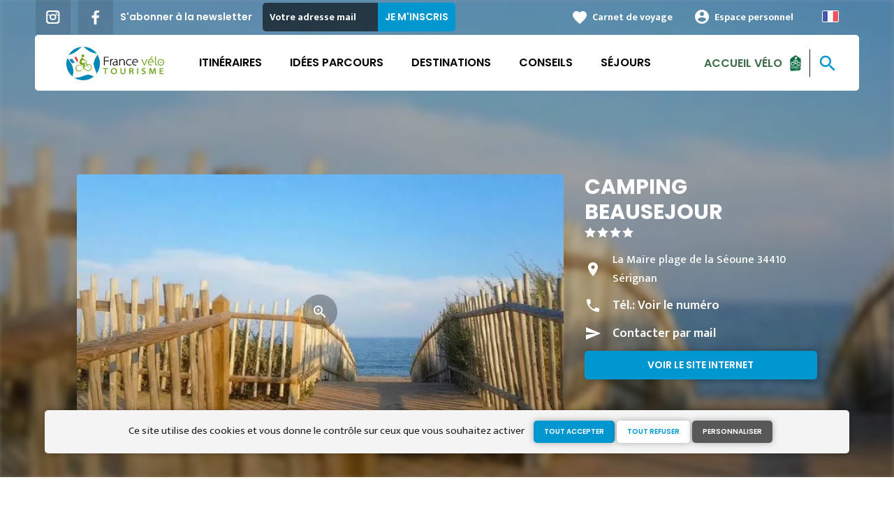

--- FILE ---
content_type: text/html; charset=UTF-8
request_url: https://www.francevelotourisme.com/hebergements/campings/camping-beausejour
body_size: 11234
content:
<!DOCTYPE html><html lang="fr" dir="ltr"><head><link rel="preconnect" href="https://tiles.loopi-velo.fr" crossorigin/><link rel="preconnect" href="https://analytics.francevelotourisme.com" crossorigin/><link rel="preconnect" href="https://cdn.jsdelivr.net" crossorigin/><link rel="preload" href="/sites/default/themes/france_velo_tourisme/fonts/CACPinafore.woff2" as="font" type="font/woff2" crossorigin/><link rel="preload" href="/themes/fvt/fonts/type_icons-webfont.woff2" as="font" type="font/woff2" crossorigin/><meta charset="utf-8" /><script>var _mtm = _mtm || [];
_mtm.push({'mtm.startTime': (new Date().getTime()), 'event': 'mtm.Start'});
var d=document, g=d.createElement('script'), s=d.getElementsByTagName('script')[0];
g.type='text/javascript'; g.async=true; g.defer=true; g.src='https://analytics.francevelotourisme.com/js/container_G1YZlEfk.js'; s.parentNode.insertBefore(g,s);</script><script>
var _paq = window._paq = window._paq || [];
_paq.push(['setExcludedQueryParams', ['fbclid']]);
_paq.push(['trackPageView']);
_paq.push(['enableLinkTracking']);
(function() {
var u='//analytics.francevelotourisme.com/';
_paq.push(['setTrackerUrl', u+'matomo.php']);
_paq.push(['setSiteId', '1']);
var d=document, g=d.createElement('script'), s=d.getElementsByTagName('script')[0];
g.async=true; g.src=u+'matomo.js'; s.parentNode.insertBefore(g,s);
})();
</script><script>(function(i,s,o,g,r,a,m){i['IntuitivObject']=r;i[r]=i[r]||function(){
(i[r].q=i[r].q||[]).push(arguments)};a=s.createElement(o),
m=s.getElementsByTagName(o)[0];a.async=1;a.src=g;m.parentNode.insertBefore(a,m)
})(window,document,'script','https://fvt.intuitiv-tourisme.fr/lib-intuitiv.min.js','intuitiv');intuitiv('create','_p9-sYTQj97ZS-7f_-8u','https://fvt.intuitiv-tourisme.fr/');</script><meta name="description" content="Le camping Beauséjour à Sérignan-Plage loue des mobile homes (pour 4 à 8 personnes) et emplacements pour tentes et caravanes au bord de la mer. Parc aquatique complet, avec piscine, jacuzzi et" /><meta property="og:description" content="Le camping Beauséjour à Sérignan-Plage loue des mobile homes (pour 4 à 8 personnes) et emplacements pour tentes et caravanes au bord de la mer. Parc aquatique complet, avec piscine, jacuzzi et" /><meta property="og:title" content="CAMPING BEAUSEJOUR, Campings à Sérignan" /><meta property="og:image" content="https://www.francevelotourisme.com/sites/default/files/styles/ogimage/public/sit/herault/HPALAR0340000743/plage-beausejour.jpg.webp?itok=mFfb-LN9" /><meta name="twitter:image" content="https://www.francevelotourisme.com/sites/default/files/styles/twitterimage/public/sit/herault/HPALAR0340000743/plage-beausejour.jpg.webp?itok=8C2CVeA0" /><meta name="twitter:image:alt" content="CAMPING BEAUSEJOUR, Campings à Sérignan" /><meta property="og:latitude" content="43.2662138" /><meta property="og:longitude" content="3.33101371" /><meta property="og:url" content="https://www.francevelotourisme.com/hebergements/campings/camping-beausejour" /><meta name="twitter:card" content="summary_large_image" /><meta name="twitter:title" content="CAMPING BEAUSEJOUR, Campings à Sérignan" /><meta name="twitter:description" content="Le camping Beauséjour à Sérignan-Plage loue des mobile homes (pour 4 à 8 personnes) et emplacements pour tentes et caravanes au bord de la mer. Parc aquatique complet, avec piscine, jacuzzi et" /><meta name="Generator" content="Drupal 10 (https://www.drupal.org)" /><meta name="MobileOptimized" content="width" /><meta name="HandheldFriendly" content="true" /><meta name="viewport" content="width=device-width, initial-scale=1.0" /><link rel="alternate" hreflang="x-default" href="https://www.francevelotourisme.com/hebergements/campings/camping-beausejour" /><link rel="canonical" href="https://www.francevelotourisme.com/hebergements/campings/camping-beausejour" /><link rel="icon" href="/sites/default/themes/france_velo_tourisme/favicon.ico" type="image/vnd.microsoft.icon" /><title>CAMPING BEAUSEJOUR, Campings à Sérignan</title><link rel="stylesheet" media="all" href="/sites/default/files/css/css_1Sy8FVCjl9uXkDPSpcmJgYNFEMJ8Et_x6L6FSrmTYPY.css?delta=0&amp;language=fr&amp;theme=france_velo_tourisme&amp;include=eJxtjtEOwyAIRX_IzU8y1NKOBMXgtVn_fraPzV4IORcOZGrIH4oLdQ6bU82cDlZLsOHSC8ddbSF9dZwqdQ_bgSeSiiGQI2WrlTPMIw1YttKUIVb_TTiv4rO9YjVrEu_6LtQW--4aCoFdSJPMpX4_OK_xk9vAhdfge1svf-eKCHIwjSzw6e9nB5db8QPgRl94" /><link rel="stylesheet" media="all" href="//fonts.googleapis.com/icon?family=Material+Icons" /><link rel="stylesheet" media="all" href="//fonts.googleapis.com/icon?family=Material+Icons+Outlined" /><link rel="stylesheet" media="all" href="/sites/default/files/css/css_06EhZx1zzPGhejt1VIdmq88LMfK8tyNpvDd6etsrlD4.css?delta=3&amp;language=fr&amp;theme=france_velo_tourisme&amp;include=eJxtjtEOwyAIRX_IzU8y1NKOBMXgtVn_fraPzV4IORcOZGrIH4oLdQ6bU82cDlZLsOHSC8ddbSF9dZwqdQ_bgSeSiiGQI2WrlTPMIw1YttKUIVb_TTiv4rO9YjVrEu_6LtQW--4aCoFdSJPMpX4_OK_xk9vAhdfge1svf-eKCHIwjSzw6e9nB5db8QPgRl94" /><script type="application/ld+json">[{"@context":"http:\/\/schema.org","@type":"LocalBusiness","address":{"@type":"PostalAddress","postalCode":"34410","addressLocality":"S\u00e9rignan","streetAddress":"La Ma\u00efre plage de la S\u00e9oune"},"geo":{"@type":"GeoCoordinates","latitude":43.2662138,"longitude":3.33101371},"description":"Le camping Beaus\u00e9jour \u00e0 S\u00e9rignan-Plage loue des mobile homes (pour 4 \u00e0 8 personnes) et emplacements pour tentes et caravanes au bord de la mer.Parc aquatique complet, avec piscine, jacuzzi et pataugeoire pour les enfants, et acc\u00e8s direct \u00e0 la plage.","name":"CAMPING BEAUSEJOUR","telephone":"0467395093","image":"public:\/\/sit\/herault\/HPALAR0340000743\/plage-beausejour.jpg","url":{}},{"@context":"http:\/\/schema.org","@type":"BreadcrumbList","itemListElement":[{"@type":"ListItem","position":1,"item":{"@id":"https:\/\/www.francevelotourisme.com\/","name":"Accueil"}},{"@type":"ListItem","position":2,"item":{"@id":"https:\/\/www.francevelotourisme.com\/hebergements","name":"H\u00e9bergements"}},{"@type":"ListItem","position":3,"item":{"@id":"https:\/\/www.francevelotourisme.com\/hebergements\/campings","name":"Campings"}},{"@type":"ListItem","position":4,"item":{"@id":"https:\/\/www.francevelotourisme.com\/hebergements\/campings\/camping-beausejour","name":"CAMPING BEAUSEJOUR"}}]}]</script><link rel="apple-touch-icon" sizes="57x57" href="/sites/default/themes/france_velo_tourisme/images/icons/apple-icon-57x57.png"><link rel="apple-touch-icon" sizes="60x60" href="/sites/default/themes/france_velo_tourisme/images/icons/apple-icon-60x60.png"><link rel="apple-touch-icon" sizes="72x72" href="/sites/default/themes/france_velo_tourisme/images/icons/apple-icon-72x72.png"><link rel="apple-touch-icon" sizes="76x76" href="/sites/default/themes/france_velo_tourisme/images/icons/apple-icon-76x76.png"><link rel="apple-touch-icon" sizes="114x114" href="/sites/default/themes/france_velo_tourisme/images/icons/apple-icon-114x114.png"><link rel="apple-touch-icon" sizes="120x120" href="/sites/default/themes/france_velo_tourisme/images/icons/apple-icon-120x120.png"><link rel="apple-touch-icon" sizes="144x144" href="/sites/default/themes/france_velo_tourisme/images/icons/apple-icon-144x144.png"><link rel="apple-touch-icon" sizes="152x152" href="/sites/default/themes/france_velo_tourisme/images/icons/apple-icon-152x152.png"><link rel="apple-touch-icon" sizes="180x180" href="/sites/default/themes/france_velo_tourisme/images/icons/apple-icon-180x180.png"><link rel="icon" type="image/png" sizes="192x192" href="/sites/default/themes/france_velo_tourisme/images/icons/android-icon-192x192.png"><link rel="icon" type="image/png" sizes="32x32" href="/sites/default/themes/france_velo_tourisme/images/icons/favicon-32x32.png"><link rel="icon" type="image/png" sizes="96x96" href="/sites/default/themes/france_velo_tourisme/images/icons/favicon-96x96.png"><link rel="icon" type="image/png" sizes="16x16" href="/sites/default/themes/france_velo_tourisme/images/icons/favicon-16x16.png"><link rel="manifest" href="/sites/default/themes/france_velo_tourisme/images/icons/manifest.json"><meta name="msapplication-TileColor" content="#54b40b"><meta name="msapplication-TileImage" content="/sites/default/themes/france_velo_tourisme/images/icons/ms-icon-144x144.png"><meta name="theme-color" content="#0096cf"><meta name="google-site-verification" content="1DU3dmhxwdPWzVFgxsy8lVnh4JJpxVuKplGJ3iwEfpw" /><meta name="google-site-verification" content="NR0tY4kysvdGrIY-5jsF8nrDSByAa33CcD9K8cfXmoo" /><meta name="p:domain_verify" content="8ad786f1994e189fdea7555159c94eb1"/></head><body> <a href="#main-content" class="visually-hidden focusable"> Aller au contenu principal </a><div class="dialog-off-canvas-main-canvas" data-off-canvas-main-canvas><div class="layout-container"> <header id="navigation"><div><div id="block-menu"><div id="menu" class="transparent" ><div class="wrapper-links d-none d-lg-block newsletter"><div><div class="link-share link-share-hover"> <a href="https://www.instagram.com/francevelotourisme/" class="instagram"></a> <a href="https://www.facebook.com/france.velo.tourisme/" class="facebook"></a></div><form class="newsletter-form" data-drupal-selector="newsletter-form" action="/hebergements/campings/camping-beausejour" method="post" id="newsletter-form" accept-charset="UTF-8"><div class="js-form-item form-item js-form-type-email form-item-mail form-item-email js-form-item-mail"> <label for="edit-mail--3" class="js-form-required form-required">S'abonner à la newsletter</label> <input placeholder="Votre adresse mail" data-drupal-selector="edit-mail" type="email" id="edit-mail--3" name="mail" value="" size="60" maxlength="254" class="form-email required" required="required" aria-required="true" /></div><input autocomplete="off" data-drupal-selector="form-ezszexw37qbng87ed0rzddnfud0gmtnz6njxlzz7btw" type="hidden" name="form_build_id" value="form-EzSZexW37qBNg87ed0RZdDnfUd0GmTNZ6njXLZZ7Btw" /><input data-drupal-selector="edit-newsletter-form" type="hidden" name="form_id" value="newsletter_form" /> <input data-drupal-selector="edit-captcha-sid" type="hidden" name="captcha_sid" value="161040802" /><input data-drupal-selector="edit-captcha-token" type="hidden" name="captcha_token" value="v5Za6_GNvkojuY4NqvArWEHLtAo9QG7pa_7gnMYn5lw" /><input id="recaptcha-v3-token--3" class="recaptcha-v3-token" data-recaptcha-v3-action="recaptcha_v3" data-recaptcha-v3-site-key="6LcmIsMZAAAAAHpvqtlXmPR_BIm42mz6Izvg9-DD" data-drupal-selector="edit-captcha-response" type="hidden" name="captcha_response" value="" /><input data-drupal-selector="edit-is-recaptcha-v3" type="hidden" name="is_recaptcha_v3" value="1" /><div data-drupal-selector="edit-actions" class="form-actions js-form-wrapper form-wrapper" id="edit-actions--3"><input data-drupal-selector="edit-submit" type="submit" id="edit-submit--3" name="op" value="Je m&#039;inscris" class="button js-form-submit form-submit" /></div></form><div class="wrapper-links-right"><div><div class="link-espace-pro"> <a href="https://www.francevelotourisme.com/espace-pro">Espace pro</a></div><div class="link-favoris"> <a href="https://www.francevelotourisme.com/mes-carnets-de-voyage">Carnet de voyage</a></div><div class="menu-user"><div> <a href="https://www.francevelotourisme.com/connexion?destination=sit/objet/146ec16d-ff18-5220-9a3f-1a8f1b7cd8f3" rel="nofollow">Espace personnel</a></div></div><div class="language-switcher-wrapper"><ul class="language-switcher-language-url"><li hreflang="fr" data-drupal-link-system-path="sit/objet/146ec16d-ff18-5220-9a3f-1a8f1b7cd8f3" class="is-active" aria-current="page"><a href="https://www.francevelotourisme.com/hebergements/campings/camping-beausejour" class="language-link is-active" hreflang="fr" data-drupal-link-system-path="sit/objet/146ec16d-ff18-5220-9a3f-1a8f1b7cd8f3" aria-current="page">French</a></li><li hreflang="en" data-drupal-link-system-path="sit/objet/146ec16d-ff18-5220-9a3f-1a8f1b7cd8f3"><a href="https://en.francevelotourisme.com/accommodation/campsites/camping-beausejour" class="language-link" hreflang="en" data-drupal-link-system-path="sit/objet/146ec16d-ff18-5220-9a3f-1a8f1b7cd8f3">Anglais</a></li><li hreflang="de" data-drupal-link-system-path="sit/objet/146ec16d-ff18-5220-9a3f-1a8f1b7cd8f3"><a href="https://de.francevelotourisme.com/accommodation/campsites/camping-beausejour" class="language-link" hreflang="de" data-drupal-link-system-path="sit/objet/146ec16d-ff18-5220-9a3f-1a8f1b7cd8f3">German</a></li><li hreflang="nl" data-drupal-link-system-path="sit/objet/146ec16d-ff18-5220-9a3f-1a8f1b7cd8f3"><a href="https://nl.francevelotourisme.com/accommodation/campsites/camping-beausejour" class="language-link" hreflang="nl" data-drupal-link-system-path="sit/objet/146ec16d-ff18-5220-9a3f-1a8f1b7cd8f3">Dutch</a></li></ul></div></div></div></div></div><div class="wrapper-menu container-fluid"><div class="row"><div class="col-2 d-lg-none"> <a href="" class="menu-burger"><span>menu</span>Menu</a></div><div class="col-8 logo"> <a href="/"></a></div><div class="d-none d-lg-block"> <nav><ul class="menu menu-level-0"><li class="d-md-none"><a href="/">Accueil</a></li><li class="couleur-fond menu-item" style="color:#000000;"> <a href="https://www.francevelotourisme.com/itineraire" title="Carte de tous les itinéraires vélo en France" data-drupal-link-system-path="itineraire">Itinéraires</a><div class="menu_link_content menu-link-contentmain view-mode-default menu-dropdown menu-dropdown-0 menu-type-default"></div></li><li class="couleur-fond menu-item menu-item--collapsed" style="color:#000000;"> <a href="https://www.francevelotourisme.com/trouvez-votre-parcours" title="Trouvez votre parcours vélo idéal : journée, week-end ou semaine" data-drupal-link-system-path="node/748">Idées parcours</a><div class="menu_link_content menu-link-contentmain view-mode-default menu-dropdown menu-dropdown-0 menu-type-default"></div></li><li class="couleur-fond menu-item menu-item--collapsed" style="color:#000000;"> <a href="https://www.francevelotourisme.com/destinations" title="Régions et villes à parcourir à vélo" data-drupal-link-system-path="node/266">Destinations</a><div class="menu_link_content menu-link-contentmain view-mode-default menu-dropdown menu-dropdown-0 menu-type-default"></div></li><li class="couleur-fond menu-item menu-item--collapsed" style="color:#000000;"> <a href="https://www.francevelotourisme.com/conseils" title="Tout savoir pour bien préparer son voyage à vélo" data-drupal-link-system-path="node/49">Conseils</a><div class="menu_link_content menu-link-contentmain view-mode-default menu-dropdown menu-dropdown-0 menu-type-default"></div></li><li class="couleur-fond menu-item" style="color:#000000;"> <a href="https://www.francevelotourisme.com/suggestions-de-parcours/sejour" title="Séjours organisés par des agences de voyages spécialisées" data-drupal-link-system-path="suggestions-de-parcours/sejour">Séjours</a><div class="menu_link_content menu-link-contentmain view-mode-default menu-dropdown menu-dropdown-0 menu-type-default"></div></li><li><div class="accueil-velo"> <a href="https://www.francevelotourisme.com/accueil-velo">Accueil Vélo</a></div></li></ul></nav></div><div class="col-2 wrapper-links-left"><div class="accueil-velo"> <a href="https://www.francevelotourisme.com/accueil-velo">Accueil Vélo</a></div><div class="bouton-sagacite"> <a href="" class="bouton-open-sagacite"></a></div></div></div></div><div class="sagacite-form-block"> <a href="#" class="d-md-none close"></a><form class="intuitiv-search-form" data-drupal-selector="intuitiv-search-form" action="/hebergements/campings/camping-beausejour" method="post" id="intuitiv-search-form" accept-charset="UTF-8"><div class="js-form-item form-item js-form-type-textfield form-item-termes-recherche form-item-textfield js-form-item-termes-recherche form-no-label"> <input autocomplete="off" title="J&#039;ai envie de" data-drupal-selector="edit-termes-recherche" type="text" id="edit-termes-recherche" name="termes_recherche" value="" size="60" maxlength="128" placeholder="Rechercher un itinéraire, un conseil ..." class="form-text required" required="required" aria-required="true" /></div><input data-drupal-selector="edit-user" type="hidden" name="user" value="" /><div class="wrapper-autocompletion"></div><input autocomplete="off" data-drupal-selector="form-oe5r2izkuuuptldpdamtbnfh1l6sdzhqwjocivriz-q" type="hidden" name="form_build_id" value="form-Oe5R2IzKuuuPTLdPDAmTbnFH1l6sdZhQWjocIVRIz_Q" /><input data-drupal-selector="edit-intuitiv-search-form" type="hidden" name="form_id" value="intuitiv_search_form" /><div data-drupal-selector="edit-actions" class="form-actions js-form-wrapper form-wrapper" id="edit-actions--5"><input data-drupal-selector="edit-submit" type="submit" id="edit-submit--5" name="op" value="search" class="button js-form-submit form-submit" /></div></form></div></div><div id="menu-popin"> <a href="#" class="close"></a><div> <nav><ul class="menu menu-level-0"><li class="d-md-none"><a href="/">Accueil</a></li><li class="couleur-fond menu-item" style="color:#000000;"> <a href="https://www.francevelotourisme.com/itineraire" title="Carte de tous les itinéraires vélo en France" data-drupal-link-system-path="itineraire">Itinéraires</a><div class="menu_link_content menu-link-contentmain view-mode-default menu-dropdown menu-dropdown-0 menu-type-default"></div></li><li class="couleur-fond menu-item menu-item--collapsed" style="color:#000000;"> <a href="https://www.francevelotourisme.com/trouvez-votre-parcours" title="Trouvez votre parcours vélo idéal : journée, week-end ou semaine" data-drupal-link-system-path="node/748">Idées parcours</a><div class="menu_link_content menu-link-contentmain view-mode-default menu-dropdown menu-dropdown-0 menu-type-default"></div></li><li class="couleur-fond menu-item menu-item--collapsed" style="color:#000000;"> <a href="https://www.francevelotourisme.com/destinations" title="Régions et villes à parcourir à vélo" data-drupal-link-system-path="node/266">Destinations</a><div class="menu_link_content menu-link-contentmain view-mode-default menu-dropdown menu-dropdown-0 menu-type-default"></div></li><li class="couleur-fond menu-item menu-item--collapsed" style="color:#000000;"> <a href="https://www.francevelotourisme.com/conseils" title="Tout savoir pour bien préparer son voyage à vélo" data-drupal-link-system-path="node/49">Conseils</a><div class="menu_link_content menu-link-contentmain view-mode-default menu-dropdown menu-dropdown-0 menu-type-default"></div></li><li class="couleur-fond menu-item" style="color:#000000;"> <a href="https://www.francevelotourisme.com/suggestions-de-parcours/sejour" title="Séjours organisés par des agences de voyages spécialisées" data-drupal-link-system-path="suggestions-de-parcours/sejour">Séjours</a><div class="menu_link_content menu-link-contentmain view-mode-default menu-dropdown menu-dropdown-0 menu-type-default"></div></li><li><div class="accueil-velo"> <a href="https://www.francevelotourisme.com/accueil-velo">Accueil Vélo</a></div></li></ul></nav><div class="link-espace-pro"> <a href="https://www.francevelotourisme.com/espace-pro">Espace pro</a></div><div class="link-favoris"> <a href="https://www.francevelotourisme.com/mes-carnets-de-voyage">Carnet de voyage</a></div><div class="menu-user"><div> <a href="https://www.francevelotourisme.com/connexion?destination=sit/objet/146ec16d-ff18-5220-9a3f-1a8f1b7cd8f3" rel="nofollow">Espace personnel</a></div></div><div class="newsletter-form-mobile"><form class="newsletter-form" data-drupal-selector="newsletter-form-2" action="/hebergements/campings/camping-beausejour" method="post" id="newsletter-form--2" accept-charset="UTF-8"><div class="js-form-item form-item js-form-type-email form-item-mail form-item-email js-form-item-mail"> <label for="edit-mail--4" class="js-form-required form-required">S'abonner à la newsletter</label> <input placeholder="Votre adresse mail" data-drupal-selector="edit-mail" type="email" id="edit-mail--4" name="mail" value="" size="60" maxlength="254" class="form-email required" required="required" aria-required="true" /></div><input autocomplete="off" data-drupal-selector="form-zbiyimx-nyx408gjkus9wvokq5jwf0x-j2c3pxfcgs" type="hidden" name="form_build_id" value="form-_ZbIYimx_nYX408GjKUS9Wvokq5JWf0X-J2c3pxfCgs" /><input data-drupal-selector="edit-newsletter-form-2" type="hidden" name="form_id" value="newsletter_form" /> <input data-drupal-selector="edit-captcha-sid" type="hidden" name="captcha_sid" value="161040803" /><input data-drupal-selector="edit-captcha-token" type="hidden" name="captcha_token" value="5eF-O-GmIrhFtcp8tGRRntaLGtpo6KOKpfE0Dkl0KVY" /><input id="recaptcha-v3-token--4" class="recaptcha-v3-token" data-recaptcha-v3-action="recaptcha_v3" data-recaptcha-v3-site-key="6LcmIsMZAAAAAHpvqtlXmPR_BIm42mz6Izvg9-DD" data-drupal-selector="edit-captcha-response" type="hidden" name="captcha_response" value="" /><input data-drupal-selector="edit-is-recaptcha-v3" type="hidden" name="is_recaptcha_v3" value="1" /><div data-drupal-selector="edit-actions" class="form-actions js-form-wrapper form-wrapper" id="edit-actions--4"><input data-drupal-selector="edit-submit" type="submit" id="edit-submit--4" name="op" value="Je m&#039;inscris" class="button js-form-submit form-submit" /></div></form></div><div class="language-switcher-wrapper"><ul class="language-switcher-language-url"><li hreflang="fr" data-drupal-link-system-path="sit/objet/146ec16d-ff18-5220-9a3f-1a8f1b7cd8f3" class="is-active" aria-current="page"><a href="https://www.francevelotourisme.com/hebergements/campings/camping-beausejour" class="language-link is-active" hreflang="fr" data-drupal-link-system-path="sit/objet/146ec16d-ff18-5220-9a3f-1a8f1b7cd8f3" aria-current="page">French</a></li><li hreflang="en" data-drupal-link-system-path="sit/objet/146ec16d-ff18-5220-9a3f-1a8f1b7cd8f3"><a href="https://en.francevelotourisme.com/accommodation/campsites/camping-beausejour" class="language-link" hreflang="en" data-drupal-link-system-path="sit/objet/146ec16d-ff18-5220-9a3f-1a8f1b7cd8f3">Anglais</a></li><li hreflang="de" data-drupal-link-system-path="sit/objet/146ec16d-ff18-5220-9a3f-1a8f1b7cd8f3"><a href="https://de.francevelotourisme.com/accommodation/campsites/camping-beausejour" class="language-link" hreflang="de" data-drupal-link-system-path="sit/objet/146ec16d-ff18-5220-9a3f-1a8f1b7cd8f3">German</a></li><li hreflang="nl" data-drupal-link-system-path="sit/objet/146ec16d-ff18-5220-9a3f-1a8f1b7cd8f3"><a href="https://nl.francevelotourisme.com/accommodation/campsites/camping-beausejour" class="language-link" hreflang="nl" data-drupal-link-system-path="sit/objet/146ec16d-ff18-5220-9a3f-1a8f1b7cd8f3">Dutch</a></li></ul></div></div></div></div></div> </header> <main role="main"> <a id="main-content" tabindex="-1"></a><div class="layout-content"><div><div data-drupal-messages-fallback class="hidden"></div><div id="block-france-velo-tourisme-content"> <article data-id="146ec16d-ff18-5220-9a3f-1a8f1b7cd8f3" data-title="CAMPING BEAUSEJOUR" class="fiche-sit full intuitiv-vue" data-id-intuitiv="sit-146ec16d-ff18-5220-9a3f-1a8f1b7cd8f3"> <header ><div class="blur"><div style="background-image: url(https://www.francevelotourisme.com/sites/default/files/styles/sit_full_width/public/sit/herault/HPALAR0340000743/plage-beausejour.jpg.webp?itok=FUgrjDJr)"></div></div><div class="container content-header"><div class="row"><div class="content-wrapper col-12 col-md-4"><h1 class="page-title">CAMPING BEAUSEJOUR</h1><div class="classement classement-4-etoiles"></div><div class="d-none d-md-block"><div class="contact"><div class="address">La Maïre plage de la Séoune 34410 Sérignan</div><div class="tel">Tél.: <a href="" data-num="0467395093" class="click-tel efficience-click-tel" data-intuitiv-event="telephone">Voir le numéro</a></div><div><a href="#contact" class="lien-contact efficience-click-contact" data-intuitiv-event="contact">Contacter par mail</a></div><div><a href="http://www.camping-beausejour.com" class="lien-site bouton full bouton-couleur-1 efficience-click-site" data-intuitiv-event="siteWeb">Voir le site internet</a></div></div></div></div><div class="image-wrapper col-12 col-md-8"><div class="image"> <picture> <source srcset="/sites/default/files/styles/sit_full/public/sit/herault/HPALAR0340000743/plage-beausejour.jpg.webp?itok=5LVFeKMo 1x" media="(min-width: 0)" type="image/webp" width="770" height="436"/> <img width="770" height="436" src="/sites/default/files/styles/sit_full/public/sit/herault/HPALAR0340000743/plage-beausejour.jpg.webp?itok=5LVFeKMo" alt="" loading="lazy" /> </picture> <a href="https://www.francevelotourisme.com/visionneuse/sit/146ec16d-ff18-5220-9a3f-1a8f1b7cd8f3" class="link-visionneuse use-ajax-get"></a></div></div></div></div> </header><div class="content-fiche container"><div class="row"><div class="col-12 d-md-none"><div class="contact"><div class="address">La Maïre plage de la Séoune 34410 Sérignan</div><div class="tel efficience-click-tel">Tél.: <a href="" data-num="0467395093" class="click-tel efficience-click-tel" data-intuitiv-event="telephone">Voir le numéro</a></div><div><a href="#contact" class="lien-contact efficience-click-contact" data-intuitiv-event="contact">Contacter par mail</a></div><div><a href="http://www.camping-beausejour.com" class="lien-site bouton full efficience-click-site" data-intuitiv-event="siteWeb">Voir le site internet</a></div></div></div><div class="col-12 col-md-8"><div class="center"><a href="https://www.francevelotourisme.com/carnet/add/sit%3A146ec16d-ff18-5220-9a3f-1a8f1b7cd8f3" rel="nofollow" class="use-ajax bouton bt-carnet" data-type="fiche-sit" data-intuitiv-event="ajouterCarnet">Ajouter au carnet de voyage</a></div><div class="body-content"> Le camping Beauséjour à Sérignan-Plage loue des mobile homes (pour 4 à 8 personnes) et emplacements pour tentes et caravanes au bord de la mer. Parc aquatique complet, avec piscine, jacuzzi et pataugeoire pour les enfants, et accès direct à la plage.</div><div class="infos-label">Cet établissement est Accueil Vélo et propose des services spécifiques aux cyclistes.</div><div class="carte-fiche"><div id="carte-loopi"></div></div></div><div id="contact" class="contact-objet-sit col-12 col-md-8"><h2>Contact par <span>mail</span></h2><div class="obligatoire">* Champs obligatoires</div><div class="form-demande container"><form class="contact-message-contact-sit-form contact-message-form contact-form form-contact" data-user-info-from-browser data-drupal-selector="contact-message-contact-sit-form" action="/hebergements/campings/camping-beausejour" method="post" id="contact-message-contact-sit-form" accept-charset="UTF-8"> <input autocomplete="off" data-drupal-selector="form-0yrthrbwijlzp9gmbalfuxwyjux4pios5fgifzs428" type="hidden" name="form_build_id" value="form--0YrTHRbWIJlZP9GmBalfuXWYjuX4PiOS5FGIFzS428" /><input data-drupal-selector="edit-contact-message-contact-sit-form" type="hidden" name="form_id" value="contact_message_contact_sit_form" /><div class="field--type-string field--name-field-prenom field--widget-string-textfield js-form-wrapper form-wrapper" data-drupal-selector="edit-field-prenom-wrapper" id="edit-field-prenom-wrapper"><div class="js-form-item form-item js-form-type-textfield form-item-field-prenom-0-value form-item-textfield js-form-item-field-prenom-0-value"> <label for="edit-field-prenom-0-value" class="js-form-required form-required">Votre prénom</label> <input class="js-text-full text-full form-text required" data-drupal-selector="edit-field-prenom-0-value" type="text" id="edit-field-prenom-0-value" name="field_prenom[0][value]" value="" size="60" maxlength="255" placeholder="" required="required" aria-required="true" /></div></div><div class="js-form-item form-item js-form-type-textfield form-item-name form-item-textfield js-form-item-name"> <label for="edit-name" class="js-form-required form-required">Votre nom</label> <input data-drupal-selector="edit-name" type="text" id="edit-name" name="name" value="" size="60" maxlength="255" class="form-text required" required="required" aria-required="true" /></div><div class="js-form-item form-item js-form-type-email form-item-mail form-item-email js-form-item-mail"> <label for="edit-mail" class="js-form-required form-required">Votre adresse de courriel</label> <input data-drupal-selector="edit-mail" type="email" id="edit-mail" name="mail" value="" size="60" maxlength="254" class="form-email required" required="required" aria-required="true" /></div><div class="field--type-string field--name-subject field--widget-string-textfield js-form-wrapper form-wrapper" data-drupal-selector="edit-subject-wrapper" id="edit-subject-wrapper"><div class="js-form-item form-item js-form-type-textfield form-item-subject-0-value form-item-textfield js-form-item-subject-0-value"> <label for="edit-subject-0-value" class="js-form-required form-required">Subject</label> <input class="js-text-full text-full form-text required" data-drupal-selector="edit-subject-0-value" type="text" id="edit-subject-0-value" name="subject[0][value]" value="" size="60" maxlength="100" placeholder="" required="required" aria-required="true" /></div></div><div class="field--type-string-long field--name-message field--widget-string-textarea js-form-wrapper form-wrapper" data-drupal-selector="edit-message-wrapper" id="edit-message-wrapper"><div class="js-form-item form-item js-form-type-textarea form-item-message-0-value form-item-textarea js-form-item-message-0-value"> <label for="edit-message-0-value" class="js-form-required form-required">Message</label><div><textarea class="js-text-full text-full form-textarea required" data-drupal-selector="edit-message-0-value" id="edit-message-0-value" name="message[0][value]" rows="12" cols="60" placeholder="" required="required" aria-required="true"></textarea></div></div></div> <input data-drupal-selector="edit-captcha-sid" type="hidden" name="captcha_sid" value="161040800" /><input data-drupal-selector="edit-captcha-token" type="hidden" name="captcha_token" value="B02NvSZJYTh0Cv0YOzIKO8JXUOZD0H-p4E655xPmQ9A" /><input id="recaptcha-v3-token" class="recaptcha-v3-token" data-recaptcha-v3-action="recaptcha_v3" data-recaptcha-v3-site-key="6LcmIsMZAAAAAHpvqtlXmPR_BIm42mz6Izvg9-DD" data-drupal-selector="edit-captcha-response" type="hidden" name="captcha_response" value="" /><input data-drupal-selector="edit-is-recaptcha-v3" type="hidden" name="is_recaptcha_v3" value="1" /><div class="js-form-item form-item js-form-type-checkbox form-item-optinrgpd form-item-checkbox js-form-item-optinrgpd"> <input data-drupal-selector="edit-optinrgpd" type="checkbox" id="edit-optinrgpd" name="optinrgpd" value="1" class="form-checkbox required" required="required" aria-required="true" /> <label for="edit-optinrgpd" class="option js-form-required form-required">En soumettant ce formulaire, j'accepte que les informations saisies soient utilisées pour répondre à ma demande d'information</label></div><div data-drupal-selector="edit-actions" class="form-actions js-form-wrapper form-wrapper" id="edit-actions"><input data-drupal-selector="edit-submit" type="submit" id="edit-submit" name="op" value="Envoyer le message" class="button button--primary js-form-submit form-submit" /></div><div class="message-rgpd"> Les données collectées dans le cadre de ce formulaire font l’objet d’un traitement par France Vélo Tourisme ayant pour finalité de répondre à votre demande d’informations. Conformément à la réglementation en vigueur relative à la protection des données personnelles, vous pouvez exercer vos droits ou obtenir toute information complémentaire en saisissant le Délégué à la protection des données par <a href="https://www.francevelotourisme.com/contact/demande_d_information">courriel</a>.</div></form></div></div><div class="col-12 col-md-8 bouton-signaler"> <a href="#" id="bouton-signaler" class="bouton">Signaler un problème</a></div><div id="signaler" class="contact-objet-sit col-12 col-md-8"><h2>Signaler un problème</h2><div class="obligatoire">* Champs obligatoires</div><div class="form-demande container"><form class="contact-message-signaler-un-probleme-form contact-message-form contact-form form-contact" data-user-info-from-browser data-drupal-selector="contact-message-signaler-un-probleme-form" action="/hebergements/campings/camping-beausejour" method="post" id="contact-message-signaler-un-probleme-form" accept-charset="UTF-8"><div class="js-form-item form-item js-form-type-email form-item-mail form-item-email js-form-item-mail"> <label for="edit-mail--2" class="js-form-required form-required">Votre adresse de courriel</label> <input data-drupal-selector="edit-mail" type="email" id="edit-mail--2" name="mail" value="" size="60" maxlength="254" class="form-email required" required="required" aria-required="true" /></div><input autocomplete="off" data-drupal-selector="form-1srresstljhl8arzpnpqycdulu3v6ow99a1v24kirjk" type="hidden" name="form_build_id" value="form-1srrEsStljhL8ARzPnPqyCDUlU3V6Ow99a1V24KirJk" /><input data-drupal-selector="edit-contact-message-signaler-un-probleme-form" type="hidden" name="form_id" value="contact_message_signaler_un_probleme_form" /><div class="field--type-string field--name-subject field--widget-string-textfield js-form-wrapper form-wrapper" data-drupal-selector="edit-subject-wrapper" id="edit-subject-wrapper--2"><div class="js-form-item form-item js-form-type-textfield form-item-subject-0-value form-item-textfield js-form-item-subject-0-value"> <label for="edit-subject-0-value--2" class="js-form-required form-required">Subject</label> <input class="js-text-full text-full form-text required" data-drupal-selector="edit-subject-0-value" type="text" id="edit-subject-0-value--2" name="subject[0][value]" value="" size="60" maxlength="100" placeholder="" required="required" aria-required="true" /></div></div><div class="field--type-string-long field--name-message field--widget-string-textarea js-form-wrapper form-wrapper" data-drupal-selector="edit-message-wrapper" id="edit-message-wrapper--2"><div class="js-form-item form-item js-form-type-textarea form-item-message-0-value form-item-textarea js-form-item-message-0-value"> <label for="edit-message-0-value--2" class="js-form-required form-required">Message</label><div><textarea class="js-text-full text-full form-textarea required" data-drupal-selector="edit-message-0-value" id="edit-message-0-value--2" name="message[0][value]" rows="12" cols="60" placeholder="" required="required" aria-required="true"></textarea></div></div></div> <input data-drupal-selector="edit-captcha-sid" type="hidden" name="captcha_sid" value="161040801" /><input data-drupal-selector="edit-captcha-token" type="hidden" name="captcha_token" value="47oE7tUTBrbzoiQ6sussj_t6_Vktyt-AXHZA6ILmXLg" /><input id="recaptcha-v3-token--2" class="recaptcha-v3-token" data-recaptcha-v3-action="recaptcha_v3" data-recaptcha-v3-site-key="6LcmIsMZAAAAAHpvqtlXmPR_BIm42mz6Izvg9-DD" data-drupal-selector="edit-captcha-response" type="hidden" name="captcha_response" value="" /><input data-drupal-selector="edit-is-recaptcha-v3" type="hidden" name="is_recaptcha_v3" value="1" /><div class="js-form-item form-item js-form-type-checkbox form-item-optinrgpd form-item-checkbox js-form-item-optinrgpd"> <input data-drupal-selector="edit-optinrgpd" type="checkbox" id="edit-optinrgpd--2" name="optinrgpd" value="1" class="form-checkbox required" required="required" aria-required="true" /> <label for="edit-optinrgpd--2" class="option js-form-required form-required">En soumettant ce formulaire, j'accepte que les informations saisies soient utilisées pour répondre à ma demande d'information</label></div><div data-drupal-selector="edit-actions" class="form-actions js-form-wrapper form-wrapper" id="edit-actions--2"><input data-drupal-selector="edit-submit" type="submit" id="edit-submit--2" name="op" value="Envoyer le message" class="button button--primary js-form-submit form-submit" /></div><div class="message-rgpd"> Les données collectées dans le cadre de ce formulaire font l’objet d’un traitement par France Vélo Tourisme ayant pour finalité de répondre à votre demande d’informations. Conformément à la réglementation en vigueur relative à la protection des données personnelles, vous pouvez exercer vos droits ou obtenir toute information complémentaire en saisissant le Délégué à la protection des données par <a href="https://www.francevelotourisme.com/contact/demande_d_information">courriel</a>.</div></form></div></div></div></div><div class="menu-actions-sticky d-md-none"><div class="menu"><div class="row"><div class="col-3"> <a href="tel:0467395093" class="efficience-click-tel" data-intuitiv-event="telephone" data-icon="phone">Appeler</a></div><div class="col-3"> <a href="#contact" class="efficience-click-contact" data-intuitiv-event="contact" data-icon="mail">Courriel</a></div><div class="col-3"> <a href="https://www.francevelotourisme.com/itineraire/gps?points=%5B%7B%22coordinates%22%3A%5B3.33101371%2C43.2662138%5D%2C%22label%22%3A%22CAMPING%20BEAUSEJOUR%22%7D%5D" data-intuitiv-event="rejoindre" data-icon="navigation">Itinéraire</a></div><div class="col-3"> <a href="https://www.francevelotourisme.com/carnet/add/sit%3A146ec16d-ff18-5220-9a3f-1a8f1b7cd8f3" rel="nofollow" class="use-ajax bt-carnet" data-type="fiche-sit" data-intuitiv-event="ajouterCarnet" data-icon="favorite_border">Carnet de voyage</a></div></div></div></div></article></div></div></div> </main> <footer role="contentinfo"><div><div id="block-quisommesnous"><div class="qui-sommes-nous"><div class="container"><div class="head"> <a href="/" class="logo"></a><div class="link-share"> <a href="https://www.instagram.com/francevelotourisme/" class="instagram"></a> <a href="https://www.facebook.com/france.velo.tourisme/" class="facebook"></a></div></div><div class="row"><div class="d-none d-md-block col-md-12"><h3>Qui sommes-nous ?</h3></div><div class="d-none d-md-block col-md-7"><p>France Vélo Tourisme est une association d’intérêt général qui a pour objectif de développer le tourisme à vélo en France.</p></div><div class="col-6 col-md-2"> <a href="https://www.francevelotourisme.com/qui-sommes-nous" class="bouton full bouton-blanc">En savoir plus</a></div><div class="col-6 col-md-3"> <a href="https://www.francevelotourisme.com/contactez-nous" class="bouton full bouton-couleur-1">Contact</a></div></div></div></div></div><div class="container"><div id="block-menuitineraire"><h3>Itinéraires et destinations partenaires</h3><ul><li><a href="https://www.francevelotourisme.com/itineraire/la-grande-traversee-du-volcan-a-velo" hreflang="fr">La Grande Traversée du Volcan à vélo</a></li><li><a href="https://www.francevelotourisme.com/itineraire/via-fluvia" hreflang="fr">Via Fluvia</a></li><li><a href="https://www.francevelotourisme.com/itineraire/saint-jacques-a-velo-via-tours" hreflang="fr">Saint-Jacques à vélo - Via Tours</a></li><li><a href="https://www.francevelotourisme.com/itineraire/vallee-de-la-baise-a-velo" hreflang="fr">Vallée de la Baïse à vélo</a></li><li><a href="https://www.francevelotourisme.com/itineraire/p-tites-routes-du-soleil" hreflang="fr">P&#039;tites Routes du Soleil</a></li><li><a href="https://www.francevelotourisme.com/itineraire/la-belle-via" hreflang="fr">La Belle Via</a></li><li><a href="https://www.francevelotourisme.com/itineraire/grande-traversee-du-jura-a-vtt" hreflang="fr">Grande Traversée du Jura à VTT</a></li><li><a href="https://www.francevelotourisme.com/itineraire/le-tour-de-gironde-a-velo" hreflang="fr">Le Tour de Gironde à vélo</a></li><li><a href="https://www.francevelotourisme.com/itineraire/avenue-verte-london-paris" hreflang="fr">Avenue Verte London-Paris</a></li><li><a href="https://www.francevelotourisme.com/itineraire/la-regalante" hreflang="fr">La Régalante</a></li><li><a href="https://www.francevelotourisme.com/itineraire/grande-traversee-de-la-corse-a-velo-gt20" hreflang="fr">Grande Traversée de la Corse à vélo - GT20</a></li><li><a href="https://www.francevelotourisme.com/itineraire/grande-traversee-du-jura-a-velo" hreflang="fr">Grande Traversée du Jura à Vélo</a></li><li><a href="https://www.francevelotourisme.com/itineraire/via-allier" hreflang="fr">Via Allier</a></li><li><a href="https://www.francevelotourisme.com/itineraire/la-velomaritime-eurovelo-4" hreflang="fr">La Vélomaritime / EuroVelo 4</a></li><li><a href="https://www.francevelotourisme.com/itineraire/tour-du-ventoux-a-velo" hreflang="fr">Tour du Ventoux à vélo</a></li><li><a href="https://www.francevelotourisme.com/itineraire/la-francovelosuisse" hreflang="fr">La FrancoVéloSuisse</a></li><li><a href="https://www.francevelotourisme.com/itineraire/la-seine-a-velo" hreflang="fr">La Seine à Vélo</a></li><li><a href="https://www.francevelotourisme.com/itineraire/carhaix-a-st-meen-le-grand-voie-6-bretagne" hreflang="fr">Carhaix à St-Méen-le-Grand - Voie 6 Bretagne </a></li><li><a href="https://www.francevelotourisme.com/itineraire/viarhona" hreflang="fr">ViaRhôna</a></li><li><a href="https://www.francevelotourisme.com/itineraire/veloroute-vallee-de-somme" hreflang="fr">Véloroute Vallée de Somme</a></li><li><a href="https://www.francevelotourisme.com/itineraire/route-des-grandes-alpes-r-a-velo" hreflang="fr">Route des Grandes Alpes® à vélo</a></li><li><a href="https://www.francevelotourisme.com/itineraire/eurovelo-5-moselle-alsace" hreflang="fr">EuroVelo 5 - Moselle / Alsace</a></li><li><a href="https://www.francevelotourisme.com/itineraire/la-veloccitanie" hreflang="fr">La Véloccitanie</a></li><li><a href="https://www.francevelotourisme.com/itineraire/saint-jacques-a-velo-via-vezelay" hreflang="fr">Saint-Jacques à vélo - Via Vézelay</a></li><li><a href="https://www.francevelotourisme.com/itineraire/grand-tour-des-prealpes-d-azur-a-velo" hreflang="fr">Grand Tour des Préalpes d&#039;Azur à vélo</a></li><li><a href="https://www.francevelotourisme.com/itineraire/saint-malo-a-rhuys-voie-3-bretagne" hreflang="fr">Saint-Malo à Rhuys - Voie 3 Bretagne</a></li><li><a href="https://www.francevelotourisme.com/itineraire/le-tour-de-bourgogne-a-velo" hreflang="fr">Le Tour de Bourgogne à vélo</a></li><li><a href="https://www.francevelotourisme.com/itineraire/la-vagabonde" hreflang="fr">La Vagabonde</a></li><li><a href="https://www.francevelotourisme.com/itineraire/grande-traversee-du-massif-central-a-vtt" hreflang="fr">Grande Traversée du Massif Central à VTT</a></li><li><a href="https://www.francevelotourisme.com/itineraire/autour-du-luberon-a-velo" hreflang="fr">Autour du Luberon à vélo</a></li><li><a href="https://www.francevelotourisme.com/itineraire/la-veloscenie" hreflang="fr">La Véloscénie</a></li><li><a href="https://www.francevelotourisme.com/itineraire/le-voyage-a-nantes-a-velo" hreflang="fr">Le voyage à Nantes à vélo</a></li><li><a href="https://www.francevelotourisme.com/itineraire/la-trace-du-courlis-le-chemin-vert" hreflang="fr">La trace du Courlis / Le Chemin vert</a></li><li><a href="https://www.francevelotourisme.com/itineraire/les-voies-vertes-de-mayenne" hreflang="fr">Les voies vertes de Mayenne</a></li><li><a href="https://www.francevelotourisme.com/itineraire/la-mediterranee-a-velo-eurovelo-8" hreflang="fr">La Méditerranée à vélo / EuroVelo 8</a></li><li><a href="https://www.francevelotourisme.com/itineraire/le-canal-des-2-mers-a-velo" hreflang="fr">Le Canal des 2 Mers à vélo</a></li><li><a href="https://www.francevelotourisme.com/itineraire/la-vallee-du-loir-a-velo" hreflang="fr">La Vallée du Loir à vélo</a></li><li><a href="https://www.francevelotourisme.com/itineraire/la-littorale" hreflang="fr">La Littorale</a></li><li><a href="https://www.francevelotourisme.com/itineraire/eurovelo-19-la-meuse-a-velo" hreflang="fr">EuroVelo 19 - La Meuse à Vélo</a></li><li><a href="https://www.francevelotourisme.com/itineraire/velocean" hreflang="fr">Vélocéan</a></li><li><a href="https://www.francevelotourisme.com/itineraire/saint-brieuc-a-lorient-voie-8-bretagne" hreflang="fr">Saint-Brieuc à Lorient - Voie 8 Bretagne</a></li><li><a href="https://www.francevelotourisme.com/itineraire/le-canal-de-la-marne-au-rhin-a-velo" hreflang="fr">Le canal de la Marne au Rhin à vélo</a></li><li><a href="https://www.francevelotourisme.com/itineraire/grande-traversee-vtt-transverdon" hreflang="fr">Grande Traversée VTT TransVerdon</a></li><li><a href="https://www.francevelotourisme.com/itineraire/la-velosud" hreflang="fr">La Vélosud</a></li><li><a href="https://www.francevelotourisme.com/itineraire/roscoff-a-concarneau-voie-7-bretagne" hreflang="fr">Roscoff à Concarneau - Voie 7 Bretagne</a></li><li><a href="https://www.francevelotourisme.com/itineraire/la-voie-bleue-moselle-saone-a-velo" hreflang="fr">La Voie Bleue – Moselle-Saône à vélo</a></li><li><a href="https://www.francevelotourisme.com/itineraire/la-durance-a-velo" hreflang="fr">La Durance à vélo</a></li><li><a href="https://www.francevelotourisme.com/itineraire/veloroute-du-lin" hreflang="fr">Véloroute du Lin</a></li><li><a href="https://www.francevelotourisme.com/itineraire/eurovelo-15-veloroute-rhin" hreflang="fr">EuroVelo 15 - Véloroute Rhin</a></li><li><a href="https://www.francevelotourisme.com/itineraire/le-canal-de-nantes-a-brest" hreflang="fr">Le Canal de Nantes à Brest</a></li><li><a href="https://www.francevelotourisme.com/itineraire/la-boucle-de-bourgogne-du-sud-chalon-sur-saone-macon" hreflang="fr">La Boucle de Bourgogne du Sud : Chalon-sur-Saône / Mâcon</a></li><li><a href="https://www.francevelotourisme.com/itineraire/la-flow-velo" hreflang="fr">La Flow Vélo</a></li><li><a href="https://www.francevelotourisme.com/itineraire/grande-traversee-du-rhone-vtt" hreflang="fr">Grande Traversée du Rhône VTT</a></li><li><a href="https://www.francevelotourisme.com/itineraire/la-velowestnormandy" hreflang="fr">La VéloWestNormandy</a></li><li><a href="https://www.francevelotourisme.com/itineraire/veloroute-littorale" hreflang="fr">Véloroute littorale</a></li><li><a href="https://www.francevelotourisme.com/itineraire/la-velobuissonniere" hreflang="fr">La Vélobuissonnière</a></li><li><a href="https://www.francevelotourisme.com/itineraire/tour-du-jura-velo-loisirs" hreflang="fr">Tour du Jura Vélo - Loisirs</a></li><li><a href="https://www.francevelotourisme.com/itineraire/la-velo-francette" hreflang="fr">La Vélo Francette</a></li><li><a href="https://www.francevelotourisme.com/itineraire/la-velideale" hreflang="fr">La Vélidéale</a></li><li><a href="https://www.francevelotourisme.com/itineraire/grande-traversee-de-l-ardeche-vtt" hreflang="fr">Grande Traversée de l&#039;Ardèche VTT</a></li><li><a href="https://www.francevelotourisme.com/itineraire/grande-traversee-vtt-l-alpes-provence" hreflang="fr">Grande Traversée VTT L&#039;Alpes-Provence</a></li><li><a href="https://www.francevelotourisme.com/itineraire/la-cyclo-boheme" hreflang="fr">La Cyclo Bohème</a></li><li><a href="https://www.francevelotourisme.com/itineraire/saint-malo-a-arzal-voie-2-bretagne" hreflang="fr">Saint-Malo à Arzal - Voie 2 Bretagne</a></li><li><a href="https://www.francevelotourisme.com/itineraire/p-tite-gtj-a-velo" hreflang="fr">P’tite GTJ à vélo</a></li><li><a href="https://www.francevelotourisme.com/itineraire/via-venaissia" hreflang="fr">Via Venaissia</a></li><li><a href="https://www.francevelotourisme.com/itineraire/itinerance-verte-en-autunois-morvan" hreflang="fr">Itinérance Verte en Autunois-Morvan</a></li><li><a href="https://www.francevelotourisme.com/itineraire/canal-entre-champagne-et-bourgogne" hreflang="fr">Canal entre Champagne et Bourgogne</a></li><li><a href="https://www.francevelotourisme.com/itineraire/dolce-via" hreflang="fr">Dolce Via</a></li><li><a href="https://www.francevelotourisme.com/itineraire/vendee-velo-tour" hreflang="fr">Vendée Vélo Tour</a></li><li><a href="https://www.francevelotourisme.com/itineraire/la-velodyssee" hreflang="fr">La Vélodyssée</a></li><li><a href="https://www.francevelotourisme.com/itineraire/la-vallee-du-lot-a-velo" hreflang="fr">La vallée du Lot à vélo</a></li><li><a href="https://www.francevelotourisme.com/itineraire/tour-de-creuse-a-velo" hreflang="fr">Tour de Creuse à vélo</a></li><li><a href="https://www.francevelotourisme.com/itineraire/entre-rhin-et-loire-a-velo-eurovelo-6" hreflang="fr">Entre Rhin et Loire à vélo / EuroVelo 6</a></li><li><a href="https://www.francevelotourisme.com/itineraire/tour-du-jura-sport" hreflang="fr">Tour du Jura - Sport</a></li><li><a href="https://www.francevelotourisme.com/itineraire/voie-bressane" hreflang="fr">Voie Bressane</a></li><li><a href="https://www.francevelotourisme.com/itineraire/veloire" hreflang="fr">Véloire</a></li><li><a href="https://www.francevelotourisme.com/itineraire/chateau-gontier-chateaubriant" hreflang="fr">Château-Gontier – Châteaubriant</a></li><li><a href="https://www.francevelotourisme.com/itineraire/vallee-et-gorges-de-l-aveyron-a-velo" hreflang="fr">Vallée et Gorges de l&#039;Aveyron à vélo</a></li><li><a href="https://www.francevelotourisme.com/itineraire/bordeaux-lacanau-a-velo" hreflang="fr">Bordeaux - Lacanau à vélo</a></li><li><a href="https://www.francevelotourisme.com/itineraire/voie-verte-du-canal-de-bourgogne" hreflang="fr">Voie verte du Canal de Bourgogne</a></li><li><a href="https://www.francevelotourisme.com/itineraire/de-nantes-a-la-mer-a-velo-par-les-marais" hreflang="fr">De Nantes à la mer à vélo par les marais</a></li><li><a href="https://www.francevelotourisme.com/itineraire/la-scandiberique-eurovelo-3" hreflang="fr">La Scandibérique / EuroVelo 3</a></li><li><a href="https://www.francevelotourisme.com/itineraire/la-loire-a-velo-eurovelo-6" hreflang="fr">La Loire à Vélo / EuroVelo 6</a></li></ul></div><div class="row menu-footer"><div class="col-12 col-md-4"></div><div class="col-12 col-md-4"></div><div class="col-12 col-md-4"></div></div></div><div class="wrapper-menu-footer"><div class="container"> <nav role="navigation" aria-labelledby="block-pieddepage-menu" id="block-pieddepage"><ul><li> <a href="https://www.francevelotourisme.com/conseils/les-services-velo-pour-faciliter-son-voyage/accueil-velo/accueil-velo-pro" data-drupal-link-system-path="node/259">Accueil Vélo Pro</a></li><li> <a href="https://www.francevelotourisme.com/contactez-nous" data-drupal-link-system-path="node/445">Contact</a></li><li> <a href="https://www.francevelotourisme.com/mentions-legales" data-drupal-link-system-path="node/360">Mentions légales</a></li><li> <a href="https://www.francevelotourisme.com/confidentialite" data-drupal-link-system-path="node/721">Confidentialité</a></li><li><a href="" class="open-tarteaucitron">Gestion des cookies</a></li></ul> </nav><div class="realisation"> <span>Réalisation</span> <a href="https://www.studiojuillet.com/" class="moustic"></a> <a href="https://www.francevelotourisme.com/" class="fvt"></a></div></div></div></div> </footer></div><script src="https://static.elfsight.com/platform/platform.js" data-use-service-core defer></script><div class="elfsight-app-39be2cda-5c2d-4f48-8424-8098cec2a78c" data-elfsight-app-lazy></div><div class="elfsight-app-5c74e094-d40d-4fee-82a7-265de4395c37" data-elfsight-app-lazy></div><div class="elfsight-app-aac57d4d-7168-4963-9793-e2d46d41f17d" data-elfsight-app-lazy></div><div class="elfsight-app-6c58557f-a226-48b0-9aee-9ae7fceada7f" data-elfsight-app-lazy></div></div><script type="application/json" data-drupal-selector="drupal-settings-json">{"path":{"baseUrl":"\/","pathPrefix":"","currentPath":"sit\/objet\/146ec16d-ff18-5220-9a3f-1a8f1b7cd8f3","currentPathIsAdmin":false,"isFront":false,"currentLanguage":"fr"},"pluralDelimiter":"\u0003","suppressDeprecationErrors":true,"ajaxPageState":{"libraries":"[base64]","theme":"france_velo_tourisme","theme_token":null},"ajaxTrustedUrl":{"form_action_p_pvdeGsVG5zNF_XLGPTvYSKCf43t8qZYSwcfZl2uzM":true,"https:\/\/www.francevelotourisme.com\/hebergements\/campings\/camping-beausejour?ajax_form=1":true},"fvt":{"marqueBlanche":"e34be1a3-6d2c-42eb-a2bb-f78041ef3234"},"tarteaucitron":{"options":{"privacyUrl":"","hashtag":"#tarteaucitron","cookieName":"tarteaucitron","orientation":"top","showAlertSmall":false,"refuseAll":false,"cookieslist":true,"adblocker":false,"AcceptAllCta":true,"highPrivacy":true,"handleBrowserDNTRequest":false,"removeCredit":true,"moreInfoLink":true,"showIcon":false},"services":["youtube",{"id":"facebookpixel","pixelId":"485585795581522"}]},"carte":{"settings":{"optionsCarte":{"center":[2.43896484375,46.52863469527167],"zoom":5,"style":"https:\/\/tiles.loopi-velo.fr\/styles\/fvt\/style.json"},"color":"#0096cf","color2":"#54b40b","projet":null,"cache":1769133871},"actions":{"showmarkersWhithFitBounds":{"type":"FeatureCollection","features":[{"type":"Feature","geometry":{"type":"Point","coordinates":[3.33101371,43.2662138]},"properties":{"id":"146ec16d-ff18-5220-9a3f-1a8f1b7cd8f3","type":"sit","title":"CAMPING BEAUSEJOUR","isMarker":true,"cursor":"pointer","sous_categorie":"campings","categorie":"hebergements","accueilvelo":false}}]},"showitineraires":true},"fitBounds":false,"targetLien":"page"},"ajax":{"edit-captcha-response--2":{"callback":"recaptcha_v3_ajax_callback","event":"change","url":"https:\/\/www.francevelotourisme.com\/hebergements\/campings\/camping-beausejour?ajax_form=1","httpMethod":"POST","dialogType":"ajax","submit":{"_triggering_element_name":"captcha_response"}},"edit-captcha-response":{"callback":"recaptcha_v3_ajax_callback","event":"change","url":"https:\/\/www.francevelotourisme.com\/hebergements\/campings\/camping-beausejour?ajax_form=1","httpMethod":"POST","dialogType":"ajax","submit":{"_triggering_element_name":"captcha_response"}},"edit-captcha-response--4":{"callback":"recaptcha_v3_ajax_callback","event":"change","url":"https:\/\/www.francevelotourisme.com\/hebergements\/campings\/camping-beausejour?ajax_form=1","httpMethod":"POST","dialogType":"ajax","submit":{"_triggering_element_name":"captcha_response"}},"edit-captcha-response--3":{"callback":"recaptcha_v3_ajax_callback","event":"change","url":"https:\/\/www.francevelotourisme.com\/hebergements\/campings\/camping-beausejour?ajax_form=1","httpMethod":"POST","dialogType":"ajax","submit":{"_triggering_element_name":"captcha_response"}}},"intuitivAutocompletion":"https:\/\/fvt.intuitiv-tourisme.fr\/autocomplete","user":{"uid":0,"permissionsHash":"141ae919bd8ef471bbc08557a939771dd138b01ac9250f50e526ec310d8c9e9a"}}</script><script src="https://www.google.com/recaptcha/api.js?render=6LcmIsMZAAAAAHpvqtlXmPR_BIm42mz6Izvg9-DD" defer async></script><script src="/sites/default/files/js/js_eHSb_y33TjfWXmu_91xlR0w1PcJKZ84LToWKTbg7ut0.js?scope=footer&amp;delta=1&amp;language=fr&amp;theme=france_velo_tourisme&amp;include=eJxtjNEOgzAIRX-osw_7IFMpOkyFjtIm_v2q2xIffCHccw-AKPqoNYc0zKKbgwMQGyp3tL4r6v5t5mZ-STKF9Ci2J-LFda-SURtBmBFM1IdqArLlhEbCd8Yf3XWKkbSvx2kSyeTPOUBQwx8pZINMK5rrZsgGrzC2p78Gp0uOx9uCbP4aPq3BXsc"></script></body></html>

--- FILE ---
content_type: text/html; charset=utf-8
request_url: https://www.google.com/recaptcha/api2/anchor?ar=1&k=6LcmIsMZAAAAAHpvqtlXmPR_BIm42mz6Izvg9-DD&co=aHR0cHM6Ly93d3cuZnJhbmNldmVsb3RvdXJpc21lLmNvbTo0NDM.&hl=en&v=N67nZn4AqZkNcbeMu4prBgzg&size=invisible&anchor-ms=20000&execute-ms=30000&cb=97glc1dgfiiy
body_size: 48633
content:
<!DOCTYPE HTML><html dir="ltr" lang="en"><head><meta http-equiv="Content-Type" content="text/html; charset=UTF-8">
<meta http-equiv="X-UA-Compatible" content="IE=edge">
<title>reCAPTCHA</title>
<style type="text/css">
/* cyrillic-ext */
@font-face {
  font-family: 'Roboto';
  font-style: normal;
  font-weight: 400;
  font-stretch: 100%;
  src: url(//fonts.gstatic.com/s/roboto/v48/KFO7CnqEu92Fr1ME7kSn66aGLdTylUAMa3GUBHMdazTgWw.woff2) format('woff2');
  unicode-range: U+0460-052F, U+1C80-1C8A, U+20B4, U+2DE0-2DFF, U+A640-A69F, U+FE2E-FE2F;
}
/* cyrillic */
@font-face {
  font-family: 'Roboto';
  font-style: normal;
  font-weight: 400;
  font-stretch: 100%;
  src: url(//fonts.gstatic.com/s/roboto/v48/KFO7CnqEu92Fr1ME7kSn66aGLdTylUAMa3iUBHMdazTgWw.woff2) format('woff2');
  unicode-range: U+0301, U+0400-045F, U+0490-0491, U+04B0-04B1, U+2116;
}
/* greek-ext */
@font-face {
  font-family: 'Roboto';
  font-style: normal;
  font-weight: 400;
  font-stretch: 100%;
  src: url(//fonts.gstatic.com/s/roboto/v48/KFO7CnqEu92Fr1ME7kSn66aGLdTylUAMa3CUBHMdazTgWw.woff2) format('woff2');
  unicode-range: U+1F00-1FFF;
}
/* greek */
@font-face {
  font-family: 'Roboto';
  font-style: normal;
  font-weight: 400;
  font-stretch: 100%;
  src: url(//fonts.gstatic.com/s/roboto/v48/KFO7CnqEu92Fr1ME7kSn66aGLdTylUAMa3-UBHMdazTgWw.woff2) format('woff2');
  unicode-range: U+0370-0377, U+037A-037F, U+0384-038A, U+038C, U+038E-03A1, U+03A3-03FF;
}
/* math */
@font-face {
  font-family: 'Roboto';
  font-style: normal;
  font-weight: 400;
  font-stretch: 100%;
  src: url(//fonts.gstatic.com/s/roboto/v48/KFO7CnqEu92Fr1ME7kSn66aGLdTylUAMawCUBHMdazTgWw.woff2) format('woff2');
  unicode-range: U+0302-0303, U+0305, U+0307-0308, U+0310, U+0312, U+0315, U+031A, U+0326-0327, U+032C, U+032F-0330, U+0332-0333, U+0338, U+033A, U+0346, U+034D, U+0391-03A1, U+03A3-03A9, U+03B1-03C9, U+03D1, U+03D5-03D6, U+03F0-03F1, U+03F4-03F5, U+2016-2017, U+2034-2038, U+203C, U+2040, U+2043, U+2047, U+2050, U+2057, U+205F, U+2070-2071, U+2074-208E, U+2090-209C, U+20D0-20DC, U+20E1, U+20E5-20EF, U+2100-2112, U+2114-2115, U+2117-2121, U+2123-214F, U+2190, U+2192, U+2194-21AE, U+21B0-21E5, U+21F1-21F2, U+21F4-2211, U+2213-2214, U+2216-22FF, U+2308-230B, U+2310, U+2319, U+231C-2321, U+2336-237A, U+237C, U+2395, U+239B-23B7, U+23D0, U+23DC-23E1, U+2474-2475, U+25AF, U+25B3, U+25B7, U+25BD, U+25C1, U+25CA, U+25CC, U+25FB, U+266D-266F, U+27C0-27FF, U+2900-2AFF, U+2B0E-2B11, U+2B30-2B4C, U+2BFE, U+3030, U+FF5B, U+FF5D, U+1D400-1D7FF, U+1EE00-1EEFF;
}
/* symbols */
@font-face {
  font-family: 'Roboto';
  font-style: normal;
  font-weight: 400;
  font-stretch: 100%;
  src: url(//fonts.gstatic.com/s/roboto/v48/KFO7CnqEu92Fr1ME7kSn66aGLdTylUAMaxKUBHMdazTgWw.woff2) format('woff2');
  unicode-range: U+0001-000C, U+000E-001F, U+007F-009F, U+20DD-20E0, U+20E2-20E4, U+2150-218F, U+2190, U+2192, U+2194-2199, U+21AF, U+21E6-21F0, U+21F3, U+2218-2219, U+2299, U+22C4-22C6, U+2300-243F, U+2440-244A, U+2460-24FF, U+25A0-27BF, U+2800-28FF, U+2921-2922, U+2981, U+29BF, U+29EB, U+2B00-2BFF, U+4DC0-4DFF, U+FFF9-FFFB, U+10140-1018E, U+10190-1019C, U+101A0, U+101D0-101FD, U+102E0-102FB, U+10E60-10E7E, U+1D2C0-1D2D3, U+1D2E0-1D37F, U+1F000-1F0FF, U+1F100-1F1AD, U+1F1E6-1F1FF, U+1F30D-1F30F, U+1F315, U+1F31C, U+1F31E, U+1F320-1F32C, U+1F336, U+1F378, U+1F37D, U+1F382, U+1F393-1F39F, U+1F3A7-1F3A8, U+1F3AC-1F3AF, U+1F3C2, U+1F3C4-1F3C6, U+1F3CA-1F3CE, U+1F3D4-1F3E0, U+1F3ED, U+1F3F1-1F3F3, U+1F3F5-1F3F7, U+1F408, U+1F415, U+1F41F, U+1F426, U+1F43F, U+1F441-1F442, U+1F444, U+1F446-1F449, U+1F44C-1F44E, U+1F453, U+1F46A, U+1F47D, U+1F4A3, U+1F4B0, U+1F4B3, U+1F4B9, U+1F4BB, U+1F4BF, U+1F4C8-1F4CB, U+1F4D6, U+1F4DA, U+1F4DF, U+1F4E3-1F4E6, U+1F4EA-1F4ED, U+1F4F7, U+1F4F9-1F4FB, U+1F4FD-1F4FE, U+1F503, U+1F507-1F50B, U+1F50D, U+1F512-1F513, U+1F53E-1F54A, U+1F54F-1F5FA, U+1F610, U+1F650-1F67F, U+1F687, U+1F68D, U+1F691, U+1F694, U+1F698, U+1F6AD, U+1F6B2, U+1F6B9-1F6BA, U+1F6BC, U+1F6C6-1F6CF, U+1F6D3-1F6D7, U+1F6E0-1F6EA, U+1F6F0-1F6F3, U+1F6F7-1F6FC, U+1F700-1F7FF, U+1F800-1F80B, U+1F810-1F847, U+1F850-1F859, U+1F860-1F887, U+1F890-1F8AD, U+1F8B0-1F8BB, U+1F8C0-1F8C1, U+1F900-1F90B, U+1F93B, U+1F946, U+1F984, U+1F996, U+1F9E9, U+1FA00-1FA6F, U+1FA70-1FA7C, U+1FA80-1FA89, U+1FA8F-1FAC6, U+1FACE-1FADC, U+1FADF-1FAE9, U+1FAF0-1FAF8, U+1FB00-1FBFF;
}
/* vietnamese */
@font-face {
  font-family: 'Roboto';
  font-style: normal;
  font-weight: 400;
  font-stretch: 100%;
  src: url(//fonts.gstatic.com/s/roboto/v48/KFO7CnqEu92Fr1ME7kSn66aGLdTylUAMa3OUBHMdazTgWw.woff2) format('woff2');
  unicode-range: U+0102-0103, U+0110-0111, U+0128-0129, U+0168-0169, U+01A0-01A1, U+01AF-01B0, U+0300-0301, U+0303-0304, U+0308-0309, U+0323, U+0329, U+1EA0-1EF9, U+20AB;
}
/* latin-ext */
@font-face {
  font-family: 'Roboto';
  font-style: normal;
  font-weight: 400;
  font-stretch: 100%;
  src: url(//fonts.gstatic.com/s/roboto/v48/KFO7CnqEu92Fr1ME7kSn66aGLdTylUAMa3KUBHMdazTgWw.woff2) format('woff2');
  unicode-range: U+0100-02BA, U+02BD-02C5, U+02C7-02CC, U+02CE-02D7, U+02DD-02FF, U+0304, U+0308, U+0329, U+1D00-1DBF, U+1E00-1E9F, U+1EF2-1EFF, U+2020, U+20A0-20AB, U+20AD-20C0, U+2113, U+2C60-2C7F, U+A720-A7FF;
}
/* latin */
@font-face {
  font-family: 'Roboto';
  font-style: normal;
  font-weight: 400;
  font-stretch: 100%;
  src: url(//fonts.gstatic.com/s/roboto/v48/KFO7CnqEu92Fr1ME7kSn66aGLdTylUAMa3yUBHMdazQ.woff2) format('woff2');
  unicode-range: U+0000-00FF, U+0131, U+0152-0153, U+02BB-02BC, U+02C6, U+02DA, U+02DC, U+0304, U+0308, U+0329, U+2000-206F, U+20AC, U+2122, U+2191, U+2193, U+2212, U+2215, U+FEFF, U+FFFD;
}
/* cyrillic-ext */
@font-face {
  font-family: 'Roboto';
  font-style: normal;
  font-weight: 500;
  font-stretch: 100%;
  src: url(//fonts.gstatic.com/s/roboto/v48/KFO7CnqEu92Fr1ME7kSn66aGLdTylUAMa3GUBHMdazTgWw.woff2) format('woff2');
  unicode-range: U+0460-052F, U+1C80-1C8A, U+20B4, U+2DE0-2DFF, U+A640-A69F, U+FE2E-FE2F;
}
/* cyrillic */
@font-face {
  font-family: 'Roboto';
  font-style: normal;
  font-weight: 500;
  font-stretch: 100%;
  src: url(//fonts.gstatic.com/s/roboto/v48/KFO7CnqEu92Fr1ME7kSn66aGLdTylUAMa3iUBHMdazTgWw.woff2) format('woff2');
  unicode-range: U+0301, U+0400-045F, U+0490-0491, U+04B0-04B1, U+2116;
}
/* greek-ext */
@font-face {
  font-family: 'Roboto';
  font-style: normal;
  font-weight: 500;
  font-stretch: 100%;
  src: url(//fonts.gstatic.com/s/roboto/v48/KFO7CnqEu92Fr1ME7kSn66aGLdTylUAMa3CUBHMdazTgWw.woff2) format('woff2');
  unicode-range: U+1F00-1FFF;
}
/* greek */
@font-face {
  font-family: 'Roboto';
  font-style: normal;
  font-weight: 500;
  font-stretch: 100%;
  src: url(//fonts.gstatic.com/s/roboto/v48/KFO7CnqEu92Fr1ME7kSn66aGLdTylUAMa3-UBHMdazTgWw.woff2) format('woff2');
  unicode-range: U+0370-0377, U+037A-037F, U+0384-038A, U+038C, U+038E-03A1, U+03A3-03FF;
}
/* math */
@font-face {
  font-family: 'Roboto';
  font-style: normal;
  font-weight: 500;
  font-stretch: 100%;
  src: url(//fonts.gstatic.com/s/roboto/v48/KFO7CnqEu92Fr1ME7kSn66aGLdTylUAMawCUBHMdazTgWw.woff2) format('woff2');
  unicode-range: U+0302-0303, U+0305, U+0307-0308, U+0310, U+0312, U+0315, U+031A, U+0326-0327, U+032C, U+032F-0330, U+0332-0333, U+0338, U+033A, U+0346, U+034D, U+0391-03A1, U+03A3-03A9, U+03B1-03C9, U+03D1, U+03D5-03D6, U+03F0-03F1, U+03F4-03F5, U+2016-2017, U+2034-2038, U+203C, U+2040, U+2043, U+2047, U+2050, U+2057, U+205F, U+2070-2071, U+2074-208E, U+2090-209C, U+20D0-20DC, U+20E1, U+20E5-20EF, U+2100-2112, U+2114-2115, U+2117-2121, U+2123-214F, U+2190, U+2192, U+2194-21AE, U+21B0-21E5, U+21F1-21F2, U+21F4-2211, U+2213-2214, U+2216-22FF, U+2308-230B, U+2310, U+2319, U+231C-2321, U+2336-237A, U+237C, U+2395, U+239B-23B7, U+23D0, U+23DC-23E1, U+2474-2475, U+25AF, U+25B3, U+25B7, U+25BD, U+25C1, U+25CA, U+25CC, U+25FB, U+266D-266F, U+27C0-27FF, U+2900-2AFF, U+2B0E-2B11, U+2B30-2B4C, U+2BFE, U+3030, U+FF5B, U+FF5D, U+1D400-1D7FF, U+1EE00-1EEFF;
}
/* symbols */
@font-face {
  font-family: 'Roboto';
  font-style: normal;
  font-weight: 500;
  font-stretch: 100%;
  src: url(//fonts.gstatic.com/s/roboto/v48/KFO7CnqEu92Fr1ME7kSn66aGLdTylUAMaxKUBHMdazTgWw.woff2) format('woff2');
  unicode-range: U+0001-000C, U+000E-001F, U+007F-009F, U+20DD-20E0, U+20E2-20E4, U+2150-218F, U+2190, U+2192, U+2194-2199, U+21AF, U+21E6-21F0, U+21F3, U+2218-2219, U+2299, U+22C4-22C6, U+2300-243F, U+2440-244A, U+2460-24FF, U+25A0-27BF, U+2800-28FF, U+2921-2922, U+2981, U+29BF, U+29EB, U+2B00-2BFF, U+4DC0-4DFF, U+FFF9-FFFB, U+10140-1018E, U+10190-1019C, U+101A0, U+101D0-101FD, U+102E0-102FB, U+10E60-10E7E, U+1D2C0-1D2D3, U+1D2E0-1D37F, U+1F000-1F0FF, U+1F100-1F1AD, U+1F1E6-1F1FF, U+1F30D-1F30F, U+1F315, U+1F31C, U+1F31E, U+1F320-1F32C, U+1F336, U+1F378, U+1F37D, U+1F382, U+1F393-1F39F, U+1F3A7-1F3A8, U+1F3AC-1F3AF, U+1F3C2, U+1F3C4-1F3C6, U+1F3CA-1F3CE, U+1F3D4-1F3E0, U+1F3ED, U+1F3F1-1F3F3, U+1F3F5-1F3F7, U+1F408, U+1F415, U+1F41F, U+1F426, U+1F43F, U+1F441-1F442, U+1F444, U+1F446-1F449, U+1F44C-1F44E, U+1F453, U+1F46A, U+1F47D, U+1F4A3, U+1F4B0, U+1F4B3, U+1F4B9, U+1F4BB, U+1F4BF, U+1F4C8-1F4CB, U+1F4D6, U+1F4DA, U+1F4DF, U+1F4E3-1F4E6, U+1F4EA-1F4ED, U+1F4F7, U+1F4F9-1F4FB, U+1F4FD-1F4FE, U+1F503, U+1F507-1F50B, U+1F50D, U+1F512-1F513, U+1F53E-1F54A, U+1F54F-1F5FA, U+1F610, U+1F650-1F67F, U+1F687, U+1F68D, U+1F691, U+1F694, U+1F698, U+1F6AD, U+1F6B2, U+1F6B9-1F6BA, U+1F6BC, U+1F6C6-1F6CF, U+1F6D3-1F6D7, U+1F6E0-1F6EA, U+1F6F0-1F6F3, U+1F6F7-1F6FC, U+1F700-1F7FF, U+1F800-1F80B, U+1F810-1F847, U+1F850-1F859, U+1F860-1F887, U+1F890-1F8AD, U+1F8B0-1F8BB, U+1F8C0-1F8C1, U+1F900-1F90B, U+1F93B, U+1F946, U+1F984, U+1F996, U+1F9E9, U+1FA00-1FA6F, U+1FA70-1FA7C, U+1FA80-1FA89, U+1FA8F-1FAC6, U+1FACE-1FADC, U+1FADF-1FAE9, U+1FAF0-1FAF8, U+1FB00-1FBFF;
}
/* vietnamese */
@font-face {
  font-family: 'Roboto';
  font-style: normal;
  font-weight: 500;
  font-stretch: 100%;
  src: url(//fonts.gstatic.com/s/roboto/v48/KFO7CnqEu92Fr1ME7kSn66aGLdTylUAMa3OUBHMdazTgWw.woff2) format('woff2');
  unicode-range: U+0102-0103, U+0110-0111, U+0128-0129, U+0168-0169, U+01A0-01A1, U+01AF-01B0, U+0300-0301, U+0303-0304, U+0308-0309, U+0323, U+0329, U+1EA0-1EF9, U+20AB;
}
/* latin-ext */
@font-face {
  font-family: 'Roboto';
  font-style: normal;
  font-weight: 500;
  font-stretch: 100%;
  src: url(//fonts.gstatic.com/s/roboto/v48/KFO7CnqEu92Fr1ME7kSn66aGLdTylUAMa3KUBHMdazTgWw.woff2) format('woff2');
  unicode-range: U+0100-02BA, U+02BD-02C5, U+02C7-02CC, U+02CE-02D7, U+02DD-02FF, U+0304, U+0308, U+0329, U+1D00-1DBF, U+1E00-1E9F, U+1EF2-1EFF, U+2020, U+20A0-20AB, U+20AD-20C0, U+2113, U+2C60-2C7F, U+A720-A7FF;
}
/* latin */
@font-face {
  font-family: 'Roboto';
  font-style: normal;
  font-weight: 500;
  font-stretch: 100%;
  src: url(//fonts.gstatic.com/s/roboto/v48/KFO7CnqEu92Fr1ME7kSn66aGLdTylUAMa3yUBHMdazQ.woff2) format('woff2');
  unicode-range: U+0000-00FF, U+0131, U+0152-0153, U+02BB-02BC, U+02C6, U+02DA, U+02DC, U+0304, U+0308, U+0329, U+2000-206F, U+20AC, U+2122, U+2191, U+2193, U+2212, U+2215, U+FEFF, U+FFFD;
}
/* cyrillic-ext */
@font-face {
  font-family: 'Roboto';
  font-style: normal;
  font-weight: 900;
  font-stretch: 100%;
  src: url(//fonts.gstatic.com/s/roboto/v48/KFO7CnqEu92Fr1ME7kSn66aGLdTylUAMa3GUBHMdazTgWw.woff2) format('woff2');
  unicode-range: U+0460-052F, U+1C80-1C8A, U+20B4, U+2DE0-2DFF, U+A640-A69F, U+FE2E-FE2F;
}
/* cyrillic */
@font-face {
  font-family: 'Roboto';
  font-style: normal;
  font-weight: 900;
  font-stretch: 100%;
  src: url(//fonts.gstatic.com/s/roboto/v48/KFO7CnqEu92Fr1ME7kSn66aGLdTylUAMa3iUBHMdazTgWw.woff2) format('woff2');
  unicode-range: U+0301, U+0400-045F, U+0490-0491, U+04B0-04B1, U+2116;
}
/* greek-ext */
@font-face {
  font-family: 'Roboto';
  font-style: normal;
  font-weight: 900;
  font-stretch: 100%;
  src: url(//fonts.gstatic.com/s/roboto/v48/KFO7CnqEu92Fr1ME7kSn66aGLdTylUAMa3CUBHMdazTgWw.woff2) format('woff2');
  unicode-range: U+1F00-1FFF;
}
/* greek */
@font-face {
  font-family: 'Roboto';
  font-style: normal;
  font-weight: 900;
  font-stretch: 100%;
  src: url(//fonts.gstatic.com/s/roboto/v48/KFO7CnqEu92Fr1ME7kSn66aGLdTylUAMa3-UBHMdazTgWw.woff2) format('woff2');
  unicode-range: U+0370-0377, U+037A-037F, U+0384-038A, U+038C, U+038E-03A1, U+03A3-03FF;
}
/* math */
@font-face {
  font-family: 'Roboto';
  font-style: normal;
  font-weight: 900;
  font-stretch: 100%;
  src: url(//fonts.gstatic.com/s/roboto/v48/KFO7CnqEu92Fr1ME7kSn66aGLdTylUAMawCUBHMdazTgWw.woff2) format('woff2');
  unicode-range: U+0302-0303, U+0305, U+0307-0308, U+0310, U+0312, U+0315, U+031A, U+0326-0327, U+032C, U+032F-0330, U+0332-0333, U+0338, U+033A, U+0346, U+034D, U+0391-03A1, U+03A3-03A9, U+03B1-03C9, U+03D1, U+03D5-03D6, U+03F0-03F1, U+03F4-03F5, U+2016-2017, U+2034-2038, U+203C, U+2040, U+2043, U+2047, U+2050, U+2057, U+205F, U+2070-2071, U+2074-208E, U+2090-209C, U+20D0-20DC, U+20E1, U+20E5-20EF, U+2100-2112, U+2114-2115, U+2117-2121, U+2123-214F, U+2190, U+2192, U+2194-21AE, U+21B0-21E5, U+21F1-21F2, U+21F4-2211, U+2213-2214, U+2216-22FF, U+2308-230B, U+2310, U+2319, U+231C-2321, U+2336-237A, U+237C, U+2395, U+239B-23B7, U+23D0, U+23DC-23E1, U+2474-2475, U+25AF, U+25B3, U+25B7, U+25BD, U+25C1, U+25CA, U+25CC, U+25FB, U+266D-266F, U+27C0-27FF, U+2900-2AFF, U+2B0E-2B11, U+2B30-2B4C, U+2BFE, U+3030, U+FF5B, U+FF5D, U+1D400-1D7FF, U+1EE00-1EEFF;
}
/* symbols */
@font-face {
  font-family: 'Roboto';
  font-style: normal;
  font-weight: 900;
  font-stretch: 100%;
  src: url(//fonts.gstatic.com/s/roboto/v48/KFO7CnqEu92Fr1ME7kSn66aGLdTylUAMaxKUBHMdazTgWw.woff2) format('woff2');
  unicode-range: U+0001-000C, U+000E-001F, U+007F-009F, U+20DD-20E0, U+20E2-20E4, U+2150-218F, U+2190, U+2192, U+2194-2199, U+21AF, U+21E6-21F0, U+21F3, U+2218-2219, U+2299, U+22C4-22C6, U+2300-243F, U+2440-244A, U+2460-24FF, U+25A0-27BF, U+2800-28FF, U+2921-2922, U+2981, U+29BF, U+29EB, U+2B00-2BFF, U+4DC0-4DFF, U+FFF9-FFFB, U+10140-1018E, U+10190-1019C, U+101A0, U+101D0-101FD, U+102E0-102FB, U+10E60-10E7E, U+1D2C0-1D2D3, U+1D2E0-1D37F, U+1F000-1F0FF, U+1F100-1F1AD, U+1F1E6-1F1FF, U+1F30D-1F30F, U+1F315, U+1F31C, U+1F31E, U+1F320-1F32C, U+1F336, U+1F378, U+1F37D, U+1F382, U+1F393-1F39F, U+1F3A7-1F3A8, U+1F3AC-1F3AF, U+1F3C2, U+1F3C4-1F3C6, U+1F3CA-1F3CE, U+1F3D4-1F3E0, U+1F3ED, U+1F3F1-1F3F3, U+1F3F5-1F3F7, U+1F408, U+1F415, U+1F41F, U+1F426, U+1F43F, U+1F441-1F442, U+1F444, U+1F446-1F449, U+1F44C-1F44E, U+1F453, U+1F46A, U+1F47D, U+1F4A3, U+1F4B0, U+1F4B3, U+1F4B9, U+1F4BB, U+1F4BF, U+1F4C8-1F4CB, U+1F4D6, U+1F4DA, U+1F4DF, U+1F4E3-1F4E6, U+1F4EA-1F4ED, U+1F4F7, U+1F4F9-1F4FB, U+1F4FD-1F4FE, U+1F503, U+1F507-1F50B, U+1F50D, U+1F512-1F513, U+1F53E-1F54A, U+1F54F-1F5FA, U+1F610, U+1F650-1F67F, U+1F687, U+1F68D, U+1F691, U+1F694, U+1F698, U+1F6AD, U+1F6B2, U+1F6B9-1F6BA, U+1F6BC, U+1F6C6-1F6CF, U+1F6D3-1F6D7, U+1F6E0-1F6EA, U+1F6F0-1F6F3, U+1F6F7-1F6FC, U+1F700-1F7FF, U+1F800-1F80B, U+1F810-1F847, U+1F850-1F859, U+1F860-1F887, U+1F890-1F8AD, U+1F8B0-1F8BB, U+1F8C0-1F8C1, U+1F900-1F90B, U+1F93B, U+1F946, U+1F984, U+1F996, U+1F9E9, U+1FA00-1FA6F, U+1FA70-1FA7C, U+1FA80-1FA89, U+1FA8F-1FAC6, U+1FACE-1FADC, U+1FADF-1FAE9, U+1FAF0-1FAF8, U+1FB00-1FBFF;
}
/* vietnamese */
@font-face {
  font-family: 'Roboto';
  font-style: normal;
  font-weight: 900;
  font-stretch: 100%;
  src: url(//fonts.gstatic.com/s/roboto/v48/KFO7CnqEu92Fr1ME7kSn66aGLdTylUAMa3OUBHMdazTgWw.woff2) format('woff2');
  unicode-range: U+0102-0103, U+0110-0111, U+0128-0129, U+0168-0169, U+01A0-01A1, U+01AF-01B0, U+0300-0301, U+0303-0304, U+0308-0309, U+0323, U+0329, U+1EA0-1EF9, U+20AB;
}
/* latin-ext */
@font-face {
  font-family: 'Roboto';
  font-style: normal;
  font-weight: 900;
  font-stretch: 100%;
  src: url(//fonts.gstatic.com/s/roboto/v48/KFO7CnqEu92Fr1ME7kSn66aGLdTylUAMa3KUBHMdazTgWw.woff2) format('woff2');
  unicode-range: U+0100-02BA, U+02BD-02C5, U+02C7-02CC, U+02CE-02D7, U+02DD-02FF, U+0304, U+0308, U+0329, U+1D00-1DBF, U+1E00-1E9F, U+1EF2-1EFF, U+2020, U+20A0-20AB, U+20AD-20C0, U+2113, U+2C60-2C7F, U+A720-A7FF;
}
/* latin */
@font-face {
  font-family: 'Roboto';
  font-style: normal;
  font-weight: 900;
  font-stretch: 100%;
  src: url(//fonts.gstatic.com/s/roboto/v48/KFO7CnqEu92Fr1ME7kSn66aGLdTylUAMa3yUBHMdazQ.woff2) format('woff2');
  unicode-range: U+0000-00FF, U+0131, U+0152-0153, U+02BB-02BC, U+02C6, U+02DA, U+02DC, U+0304, U+0308, U+0329, U+2000-206F, U+20AC, U+2122, U+2191, U+2193, U+2212, U+2215, U+FEFF, U+FFFD;
}

</style>
<link rel="stylesheet" type="text/css" href="https://www.gstatic.com/recaptcha/releases/N67nZn4AqZkNcbeMu4prBgzg/styles__ltr.css">
<script nonce="NjwSfPZNiINI15XcsiuToA" type="text/javascript">window['__recaptcha_api'] = 'https://www.google.com/recaptcha/api2/';</script>
<script type="text/javascript" src="https://www.gstatic.com/recaptcha/releases/N67nZn4AqZkNcbeMu4prBgzg/recaptcha__en.js" nonce="NjwSfPZNiINI15XcsiuToA">
      
    </script></head>
<body><div id="rc-anchor-alert" class="rc-anchor-alert"></div>
<input type="hidden" id="recaptcha-token" value="[base64]">
<script type="text/javascript" nonce="NjwSfPZNiINI15XcsiuToA">
      recaptcha.anchor.Main.init("[\x22ainput\x22,[\x22bgdata\x22,\x22\x22,\[base64]/[base64]/[base64]/bmV3IHJbeF0oY1swXSk6RT09Mj9uZXcgclt4XShjWzBdLGNbMV0pOkU9PTM/bmV3IHJbeF0oY1swXSxjWzFdLGNbMl0pOkU9PTQ/[base64]/[base64]/[base64]/[base64]/[base64]/[base64]/[base64]/[base64]\x22,\[base64]\\u003d\\u003d\x22,\x22SsOZM8Oow6vDosOxJcOww7gbIMOIwqkAwohBwrfCvMKpKcK/wonDj8KOFsObw5/DvcOMw4fDukHDnzdqw4pKNcKPwr3CjsKRbMKCw5fDu8OyACYgw6/[base64]/DBoTwrV8TcOHw7tHSMOHF8Kgw7DDtBjDucORw6vCmxJpworDgi3CjsK1X8Kow4XChDB3w5ttP8OGw5VEJEvCuUVMfcOWwpvDkMOow4zCpghewrgzKAHDuQHCvmrDhsOCXz8tw7DDn8Oqw7/DqMKqwpXCkcOlIgLCvMKDw6/DjmYFwpnCm2HDn8Ofa8KHwrLCqcKqZz/DiWnCucKyKcK2wrzCqGlCw6LCs8Ocw4lrD8KBJV/CusKdVUN7w4zCrgZIf8OawoFWQsKew6ZYwqg9w5YSwrsdasKvw63CgsKPwrrDuMKlME3DpFzDjUHCuxVRwqDCsgM6acKow6F6bcKENz8pOj5SBMONwojDmsK2w7fCj8KwWsOlBX0xCMK8eHsiwr/DnsOcw6DCqsOnw7wnw4pfJsO7wq3DjgnDh10Qw7Fnw5dRwqvChn8eAXRrwp5Vw5fCq8KEZUA2aMO2w4gABGBqwpVhw5UsGUk2wqHCtE/Dp0MQV8KGTj3CqsO1C0BiPn3Dg8OKwqvCtzAUXsOEw6rCtzFgC0nDqzPDm28rwpxpMsKRw7LClcKLCQMiw5LCoxXCpAN0wqILw4LCulkQfhckwobCgMK4EcK4EjfCvG7DjsKowqPDnH5Ld8KudXzDhj7CqcO9woJgWD/[base64]/CqcKzaArDvcO1wpzCvS0CdMO+ZcOPw64zd8Oow5vCtB0Lw7rChsOONC3DrRzCg8KIwpLDuyjDs2Ydf8KVMArDo1/ChMO/w7M/ScOdRQo+asKLw47DiADDkcKmCMOiw7nDvcK5wo0MXTLCtUXDiQ5Ow4hVwpzDpcKMw4HDpsKVw7jDqDpAdMKuJkQPVmjDjFYDwqvDnXvCoHDCtcO8w7tOwpktPMK0UcOoZ8O7w5RJTDTDoMO0w7VpbcOWYjTCiMKbwp/DuMONeTTClhxddsKqwrrCr2vCl0TCsiXCgMKoHcObw79mDcOPcCA0FsOGw6XCqcK/[base64]/ccK/w6fDsQrCvSzCtwdaw6jCqcO/L2DCkCpDTAbCgHnCj3g2wplCw6vDq8Kww67DgHnDscKGw53CmsOUw7hKM8OWGcOTOAZdKFcFX8O/[base64]/DmjVHUmlmTsKnwrYyRW7CjxTDpzPCgcK1J8Kjw68EWMKyAMKpCsKUckFOJcOKInd4FzjDhDjDth56MMOHw4TDkcOxw7QyLG/DqHodwrPCijHCtwNgwqTDusOZCQDDiRDCqMOWODDDiWnCvMKyFcO3AcOtw4rCosKyw4gxw43Ck8KOazzCuGPDnknCoxBCw7nDsRMQdHhUHMOPVMOqw4LDsMK4QcOwwpkZOcKpwobDncKKw6rDscK9wprDshLCjAnDqXhgOg/DjDTCnT3Ck8O6NcK1TWcJEFzClMO+MnXDhcOAw7HDvsOqKwQZwoHDjTbDicKqw5h3w7ofLMKpFsKRQsKWEwXDsk3CmMO0En1Nw4Jfwp5ewprDjlQ/TWk/McOkw4d7SBfCksK2VMKwMcKBw7Bqw4nDigHCr2vCqRnDssKlLcKiB1xYNBlsQMKyEsOVNMO7FEoRw6PCuVnDn8O6ZMKpwqzCvcOAwpRsZsKzwqvChQrCksKfwq3DoANdwoV+w53ChMKHw5zCv0/DtQUIwpvCrcKkw5wqwqbDnRg4woXCvWlpNsOLMsOBw7RCw5xAw6vCn8OFMxZaw59xw73Cj3HDtm3Dh3fDn3wSw49UfMK8dEXDujY3V1sAaMKkwpLCvBBDw7zDjMOOw7rDsXYHEEoyw4/DjEjDs0oJPCh5R8KXwoASXMO6w4TDsSEwGsOlwpnCiMOzTMO/CcOtwoZsVMOAKD4PZcOaw5DChsKNwoJFw5U9UFjCgwrDmcKAw5DDlcO3Aw9bTHoaNnTDgW/CpjDDkRZ0wrnCkUHClnbCm8KEw7MwwpsmF0JCGMO+w43DhwkowqzCpgZswp/CkW07w7cmw59Bw7cjwprChsOvOMO4wrV2ZHxDwpzDjGDCj8KpVjBrw5DCvTIXDcKBOA1gHFBpA8OTw7jDjMKJfsKgwrnDtRzCgSzCrzMhw7fCmjrDjTXDjMO8XgEJwoXDqybDlwrDssKCYCgpVMKew553cDHDvMKuw77ChcK1bcOJwr8uJC0NVAvCnHzDgcO/GcK0LGnCrm1ELMOZwpNtw6B+wqTCosOhwpTCjsKBCMORYBXDv8ObwqbCpFdLwp4aY8KNw7BwTsObPA3DskjCsXVbL8KUKmfDnsKzwqfCkjbDvznCo8KwRGsZwovCkD3CnnvCqz1UM8KKX8OtLEDDucK1wrbDj8KMRCbCo0EfA8OzNcOFw5R/w7zCuMOqM8K7w7HCsifCoSfCvjMKXMKOfy42w7nCsC5rd8OcwpbCiHLDswUOwoNCwrh5K0zCskLDhU7Dv03Du1zDiCPChMOjwpFXw454w4DCgWdbw74EwpXCsWzClcK8w5HDhcOpPsOxwqFBGx9vwpTCtMOWw5kVw7/[base64]/CrQ/CtMK0wrtWw4HDm8OhUnTDv8KxFhfCm0jCpMKLHhDCscOow5nDnnIrwpBbw65EdsKJCVtzSioZw7lRwpbDmi54R8OvAsKzdMKowrjCusOHWR/ClsKrKsKiAcKcw6IXw6Vfw6/ChcOdw5kMw5zDpsK4w7grwojDshTCvmoHw4YywqEEwrfDlyJ/GMK3wrPCr8OAeno1R8KDw7txw6XCvVgXw6fDvcOAwpnDh8OowozDv8OoEMK1wqwcwpB5wqBfwq/CmTcUw6/CsDvDtULDkE5TZ8Oywrtcw5InVcOawoDDmsKDVRXCjB8qVyDCqcOZFsKfwrDDigHChUQHJsKYw7t7w7gONSgZw6/[base64]/DssKhwqnDv8OTKVTCs3TCkcKXw7jCt8KMHMKaw7DDpRlJZiNFQMOGUxBMOcOFRMOVLHwowqzCtcO5RMK3c3wdwqfDmFMuwoNCBMKpwp/ClHIuw5MdDcKsw6DCuMO7w5LCqsK3J8KeTz5sE23DksKvw6EywrNPTlAxw77Ct3jDlMK9wozCpcOywqvDmsO7wrkGBMKYZgrDqmjDpMOGw5s9F8KsflTCpgHDrMOpw6rDrMKhdj/CscKvG33CoHERXcOPwrLCvsKQw5oUMU5UbBDCq8Ktw6c2cMOWNXHDrsKBQEPCg8O3w5IiZsKnBsKgX8KHLsK3wogZwonCpi5awqQFw5fDqQpKwo7Cm0g/wr7DgFdEBsORwoVgw53DrQ3CvkISwrvCqsOMw7DCnsKnw6VbGHhJeE3CijhsS8KdTSPDm8OMWwUrOMOZwrpFLDwwbcO5w5/DsBvDp8OdSMOZb8OyP8Kmw7lRaT1pDyc2RzlpwqPDtE4tAn5/w6N1w7Qiw4DDimBrQCNXKmbCl8Kxw6dYSBsvM8OJwo3DmTLDqsOlPGLDvw1XEjhzwpTCoA9qwrY5ZWzCvcO3woDDsjXCgR/CkQoCw6zDk8K4w5sgw4NBYkjDvcKuw4rDkMOWa8OtLMO5w5ljw7g4KgTDpsODwrnDlTJQWVHCtMOBX8KEwqdlwrHCp2Z/PsOsJsKPfEXCrWYiMDzDv0vDkMKgw4Y/c8OqeMK8w7tkIcKuCsOPw4zCl3HCr8Ojw4oqP8OwaSRpLMK1w6fCpsK/w5PCnlwIw6tkwo/CokMOLwJaw4nChX/DqVAPNR8FKA5Aw7jDlUZuBRFzesKdw44aw47Cs8OzUsOmwrVmO8KoHsKReVZxw7XDgVPDlMK6w5zCrCnDu3fDiAobehEWa0oUccK+wrROwrZWMRIfw7TCmxNqw5/ComhFwqAAHkjCpwwhwpfClMOgw5tdDGXCtjrDrMKeFcKvw7PDhGQ1L8KawpzDosKzNTcOwrvClcO4EcOlwoHDqyTDohccfcK/wrfDsMOeY8Ocwr1jw4ceI27CsMKwZCw7BETCjV3DlsKDw7/Cr8OYw4zChcOAasK7wqvDmD3CmDXCmGdYwrXCssKQRsKwVMKYK0Mcw6EWwoU4fHvDhUpFw6jCinTCgm5xw4XDsBzDtAV/w47CuCYzwrYTw5jDmjzCiiQ/w6LCkElXMFUuI3bDgGcAC8OlVgfDucOgRsKMwrRVO8KIwqfCr8O1w4HCnDDCoHgjPD0MLHc7w77DrjhFZTzCkF5hwoXCscOSw6hSE8OBwovDnlg3JsKcNC7CjlnCuUA5w4LDgMO9Fj5MwprDkh3Dp8KODcKBw5pKwrAFw6peWsOnR8O/w6fDqsOJSTd3w5vCmcKBwqk5XcOfw47Csy3Ch8Ogw6Q+w5DDiMOUwq/Ct8KAw7zDmsKTw69zw5XDl8ODf3kwYcK1wrjDrMOOw4gUEBcYwolcG2fCkSDDvsOWw7zCocKDScK5CC/DlXQLwroCw7N2wqnCphbDhMKiaR3Dt2LDh8OjwrnDoD7ClmDCkcO3wr4aKQ7CrUgXwrxFw5lWw7BuDsKOIy1Iw7nCqcKuw7/CuQnCnTbCiGbCiFDClhtlasOtA10RCsKMwr/DvCo6w6PCogPDq8KLC8K0IUfDjMK1w6LCuXrDuBY6w7fCnj8Ta2tiwr5xEsOKRcKgwrfCmT3Dn0zDq8OOXcK0ElljQlhVw4PDjcKqwrHCgV9hGBPDmSh7KcOXaUIpWQjClFrDsx1Rw7QQwpRybsK3wqQ2wpcswq09KsOhQjIoABPDog/[base64]/wqYfw6TDo8KWYMK5wopcTQ7CtE44w74XfzMEwrcLw53DjMOnwpzDi8Kzwr85woZNT2zDrsKow5TDlEDDh8KgXMKyw7nDhsKiU8K9ScOibDfCosKqFEvChMK2HsOrNW7Ch8O5QcO6w7ptY8Kow7/[base64]/CjH3CrHDCoWXCjsO0XjnDhMOcE8KjwrkhY8KEMB3CusKoMiQ1fMKMIDJIw6tsfsK8OyrDssOaworCmAFBBsKNQTdmwrkZw5/CqsOYFsKMXMOPw4B0wrTDksKXw4vDoH0HI8Omwr0Awp3Dp1Emw6XDvT/[base64]/Cv2EZw5bCisKYTMOKLw0ZeUTDknkfPsKmwo3DuhNvOnZvfl3CrE/[base64]/Co8KMbXzClEvDuTfDjB/CqH/Ch33CsyzDqcKtBMKnEMKhNcKAdFvCn39gwrzCvk8yNG0EMw7Do2nCsgPChcKNVUxKwpRpwqhzw5LDpcOHVFERw5TCg8KQwrzDlsK3wqrDjsK9UXHCnBkyLcKLw5HDgn0Iwqx1XXTCpAldw6TDlcKmTQrCgcKvacKDw5LDq09LNcOgwpfCjwJoD8KIw6IKw4Jvw7/[base64]/DtcOwwpTDrcOnw7PCucKTwqBUXsKpD3vCtMOQOcKVfcKcwpAsw6LDsHIowoLDn1VTwpzDgll+IwbDjlLDsMKHwqLDtMOdw6NsKnBow5fCqsKYdMK1w4UZwr/[base64]/ZR4ew57DhSPCm8K7w7l3w5XDgw7DsVpMSBbDmW7DmExtMEzDvALCi8K5wqTDmcKFw78kRcOkf8OPw5LDiWLCv3fCnB/DogLDuV/Cn8O0w6Qnwq5iw69sQn7CjcOewr/DhcKhw6nCmFvDgcOZw5dyOmwaw4c6woE3SAbCkMO+w581wq1aFhXDjcKHesK6LHoEwq1ZGVPCncKNwqnDi8OtZXfClyDCtsOSIsOaJ8K3w4/DncKjD2wRwp3DosOOU8KFMgzCvHHCncKJwr8WOW7CnR/DqMOYwpvDhGwQM8OLw70dwroOwosNORJ3DU0Qwp7DpUQTM8KWw7Nzw552w6zDpsKXw5fCqkMHwpMLwr8mb1R9wqF3wrIjwo/CtDw6w73DtsOEw7hxWcONU8OGwo8Xw5/CqjrDtMKSw5LDg8KtwpIlUsOmw7ote8OdwrTDsMObwpplTsKnwqttwo3CiS3CuMK5wp9IF8KEJHpowrfCv8KuDsKfQV1MbMOCwo9gRcKZJ8Kpw4MGdB5SQcKmFMOIwpQgJsKsdMOBw4h6w6PDkhXDsMOIw7LCjmHDt8OpFGLCoMK/FMOwGcO3w6TDpARtd8KBwprDlcKaFsOswrsQw6TClhIqwpwYdMKkwrzCk8OpHcO9b0zCpEwkXBdxfAfCgBXCiMKsenUewrjDtmV/[base64]/CnsOnw77DhMKtQcOWwrTDqXnDjSRIPg/Duy93c1R5wrfCp8O2EsK7w7guw7/[base64]/CoRtXKMOdw5HDqgPDncOUWCkuwqXCsxcuH8OOe0DCscOjw6Q6wo14wpDDhgB9w63DtcOtw6bDnkp1wrfDoMOXAUBswrfCpMOQesKewopxU2B3wpsGwqLDkHkmw5jCmWlxfzLDkwfCgz/DncKpBsOwwoRpWDbCqQbDvBvDminDpl0bwo91wr9Ww4PClHvDtjrCtMO7QlnCjHDDlcKXIcKBGCV/PVvDr0QYwrDCuMKaw4TCnsOrwrTDsmfDmGLDkFXDlRLDpMK1cMKUwr8TwrZ4V2Evwq7Ci0FSw6YpDFtjw4wyX8KFDxHCl1FRwpMHZ8K8L8KNwroCwrzCu8O2ZcKrPMOfG1sCw7HDi8KIfltGVsKzwq80wqPDhC/DrCHDuMKdwo8IZRcRVEgcwqBjw7Yuw4Byw7p0E28fPGvCpAI9woZBwrBjw6fDi8KDw6rDoizCv8KVPgfDrD3Ds8KowoJVwqkTTj3CnsKjBQJ5RFFfCTLDq2Nww6XDpcKCIsOWecK0XToJw6M5w4vDicO9wrlGPMOkwrh/IsOow78Uw4cOCy0Tw4jCjsOgwpXCgsKiVsOdw7w/[base64]/[base64]/wrgofcKse0Njw7kmw4k9wrPDsALCvAprw7rDvsK4w41ucsOewojDhMK+woLDt3/CjwNMdTvCmMO5IiURwr9XwrMDw73DgStBOcKLZl4Ze3/[base64]/w6wLYsKVZ8OYw7F2wprDlH7CscK+w4PCq3bDlXlpGDLDscKpw7ADw77DjVnDk8OyeMKSS8KFw6bDqMOow417woDCuj/Ct8Kuw5vCjEXCt8OdAsK6PsOXajHCisKOdcKzOzBVwq1Cw5nDp3LDlcO+w4xEwqEwc1hYw4TDrsORw4/DkcOLwp/DvMOBw4oTwptXEcKVU8O0wq3CssKjw4jDn8KLwpYWw7XDgzNwRmwqfcOAw5Ifw7XCmC/Dkz/Do8OewrDDqTHCpMOJw4QMw4rDg3bDuTMTwqNlEMK6ecKqf1HDicK/wpYKA8KpXBdhbMKWw4lnw53CpAfDtsO6w515MVhywpojcUJgw5p5RMOgGlHDicKBaUzCpsOJDMKxMkbCii/[base64]/DusOzeMKPAyfDj8K3M8O2TMO5w73DjsO3aSBXKsOfw7XCkUbChUQgwpQccMKcwqbDt8OlAQ1dbMObw4rCrVZJUsO1w7/[base64]/DuMO9w7bCgkgaO8K7f1rDmDsaw6HCmFhRw79CPWvCuA/CuU3CpsODSMKcCMOFVcOXagN+C0Auw7BfFsKfw7nCilQxw5ksw6rDmsKOSsKHw4FNw7XDo07Ck2c/[base64]/cxEYO8O6wqLDr8OPU8OlYU42N23DssOsTcObHcKfwqUtWsOxw61JCMKkwpYQCQspEEwFeEAFSsOjEV/CqwXChQUXw759w4fCisK1PEgrw6JoTsKdwoPDkMKzw5vCj8O3w7fDtsOpKsOiwqVywrfDrE3DmcKvUsOXG8OLDx3CnWVPw6BWVsOYwqzDqml6wqAEYMKBFz7Dk8Odw4BrwoHCk28Yw4bCvEBiw6bDiCUWwpdkwrpCYm/[base64]/DoMKww6N/ccKnw4rCr3MXw5XCnsOZwrQnw5zChmVGdsOjSCPCk8KhJsOJwrgaw7IvElvCucKEZxfCm35GwoIbYcOQwo/Dlg3CjMKjwpp7w6HDnwk6woMFwq/DvzfDpn3Do8KLw4fCi3zDrMKlwqHDssObw5s1wrLDoitcCW9GwoxgQsKNOcKRCcOPwrlbUB7CpH3CqFfDvcKTMh/DqsK0wq3Cny0Hw6vCnMOkARjCmXlQYcK4ZgDDrFsVHXZCK8O7f3Q5XRbDjknDt3rDsMK1w77DusOSNsOoD1nDl8O9emReM8Kjw7ZKRQLDpyZRUsOiw7fCl8K/[base64]/DqicGwrPCv003w77CmMKWdMKew5ISw6EqXsOXLRbDqcK6SsOzYwzDoH1TB293O1bDl29kOVjDsMONSXAlw4EFwpcqAE0UPcOqwqrCimbCs8OGPTHCj8KpNnU4wohYwrY3dcKQQMKiwpI1w57DqsOGw4Abw7tSwqEYRinDvV/[base64]/[base64]/[base64]/wq3DpcOLSRHCnxUswpjDlcO7RMKRPXRkw7nDoDItXBwHw7Y3wqI6PsO+I8K6GWrDgsKKI07CkMOJXXvChMKRSSJZKWoUZMKww4c/LyYtwpFEM13CgA0ycXtsWyIaWRDCtMOewr/[base64]/[base64]/Dj8ONw4bDgcKTwo0Tw5rDiMOSXy/ChlLDtkA8wp0SwrzCrjBCw6fDgCXDhDFjwpHDpQgFbMOYw4jDi3nDuThKw6U5w4bDqcOJw4FDVyB0B8KfD8K9bMO+w6BTw7/Cn8Osw4cKC1wGO8K6WRAnCSMXwp7DkWvCh30XMEMaw63DmDN0w73CknFDw6XDmALDrMKMJ8KlJVEVwoHCg8K+wr7Ck8Ogw6LDv8OMwr/DnsKew4TDpUvDinY/w450wqfCkEnDpMOvNVYvRDYlw6dQO314wqsVCMO2JEFwUCDCqcODw6DDmMKewoRuwqxewoN+OmzDmGDCrMKtSzxtwqZ3RMKCWsKlwrclTMOhwo4iw7s4HRYQw5J+w5kGVsKFH2fDqW7ClC9twr/DusKxw43Dn8K+wpDDli/[base64]/w5YSGMK0w4llwpMew4XCtcOBT27CusKfUAYQWcOlw4xXeUlNSADCj1/DrilWwqJUw6UofjtCEsOPwoZjDz7CjhDDoFwcw5ByAxHCksOxAEnDq8KdUlHCtsKwwoFkUFdzS0EtLT7CkcK0wr7Ch0TClMO5ccOHwoQQw4I3F8O/w5hgw5TCtsKgG8Orw75IwrhCTcKMEsOIw54MA8KUJ8O9wrwRwpFzUTJwWFo+S8KlwqXDrgTCqFc/[base64]/w4jDk1/CiTgYcXrCkTA+S8KxEMOSwozDuXsTwr9tasOrw7XDlcKMBcKyw5DChcKMw5l+w5UlYcKrwqfDtsKiGFlmesKhccOHIsO1w6J2QFJcwpQ9w5EAcT4hayrDqWdeD8KASi8JYR0qw55GPsONw4HCg8OZEjImw6hjPMKLG8OYwokDZgHCk2kKUsK5Zj/Dl8KKFsKJwqBoIcOuw6XDpTg2w50uw5BAcsKsEw7CuMOEOcOnwpXCqcOAwqoQG2TCknXDkTENwrIFw6XCrcKIP1vDscOLNErDuMO3TsKgfhnDjlp9wo5lw63CqXojSsO0dEJzwr4hQcKqwqvDoHvCimrDtCjCqMO2wrfDtMOCfsOheRwZw4JTJRFtUMKgRW/CqMOYE8Klw743IQvDqyUrYVbDssKmw4gCEsKgQAFUwqsIw4YVwohCw7nCiHjCl8KFCzYaQ8Owe8OGecK1Q25vwr7DuWIww4sYaAvCksODwqM2BntTwoJ7w5/CpsKvfMKoGnccRVHCpcKGY8O9ZMO6SldbRn3DhcKDEsOpw4rDrHLCiSIOJH/DliROeDZswpLDix/DoULDtUvCg8K/wp3DksOtRcKiBcOkw5VPGn8desKmw5zDvMK/ZMOmcGFyecKJwqlmw7LDqGQewoPDtcOdwqEuwqhNw6TCsyvDmWfDuVrCjcKJS8KSCgplwqfDplLCqD0rUmLCoizCtMOswr3CssOaZGR+wqDDlsKyc2/CpMO6w495w7pgXsKpDcO8JcKqwotzBcOUw5l3w4PDoGFISBBcE8Otw69XNMOeZzR/F2APQcKkSsO+wqwHw5gowpYLcsOyL8KGD8OtU3HChyFdw65ow5LCq8KcZwpQaMKNwoUaDlnDgl7CpR7DtRJcAgTCsCsfccK6NcKLYFbClMKfwqTCgQPDkcOtw7lCVhJXwqdaw5XCjUlNw4zDtFkjfxfDsMKvGjlKw755wr8lw4nCnVF7wrbDk8O6FSZCNTZ0w4Mdwq/DnwYXY8OWTn0xw6vCm8KVf8OZHSLCoMO7FsOPw4TCt8OATShgdAgNw5jCsUtPwqvCrcOqwr/CksOwBT7DtHNyUFItw5HDmcKXXCw5wpjCm8KIQkQZZ8OVHhdewr0hwppLN8Oow4tBwprCujbCtMOSF8OLIFQQWEE3U8O4w601acOIwqJSwrMDOE0twofCsUpiwr/DgX7DkcKmA8KJwr9hScKOPMOSBcOawqzCgChnw43Cv8Ksw5xqw43Dv8Otw6LCk0DCkcOJw6IZJxTDj8KLewB7UsK0w4UKwqR0BxMYwq8IwoRLQhrDgBcTGsKwFMOTfcKhwoEFw7Yiwo3DnkQqVk/Dl38Jw6JdEyVPHsKSw7fDhAU8SHPCn2/CkMOdZMOow5DCnMOYYTANNSxUNTfDsnDCv3XDrRo5w7tZw5FUwptrUCAZccKocjR5w6lPODTCi8K3J0PCgMOudMKTRMOYwrLCucKQw6wEw7YQwpMSXcKxasK/w6/[base64]/DkMKSw7vDocKOesOywqTDn18cHsKYZMKXwoJfw6nDiMOJemPDi8OhMQjCusOuScOvEDhUw6LCiiPDtHzDtcKCw5jDtMKRcXpAAMOtw5lkXHxXwojDqn8/d8KWw6fCnMKpGm3DiShlWz/Cvw7DmMKZwqDCmTjCpsK5w7nCmk/ChhHDrGEJHMK3UHljGV/DgHxDLipfwqzCk8KlJk9GTSnCosO2wokYKw8WAgzCv8OcwoPDrsKqw5vCqFbDv8OPw5/CtXt5wofDrMOvwpvCrMKudX3DhsOHwpNvw68ewqPDmsO9w7p2w6R0Y0NBScO3PCrCsS/CnsOiDsODNcKSwonDqsOcLMKyw4pCG8KpJUrCtXwzw64XB8OgesKTKE8dw6xXIcOqLzPDq8KtKknDlMKhIcKiU0LDnwJ2Fi/DghHComMbHcOIJDpZw4HDn1bDrMOtwqxfw4xBwrTCmcOPw7xyRlDDisO1wrrDk03DgsKDV8Khw4jCil3CsBzCjMOcw5nDiCt/[base64]/Cq8OzaFBEwqLDpQ/DgT3Dg39RwoDDiMOcwqfDvghZw6RwfsOqecKww7rDncOxDMKtb8O1w5DDocOkEcK5OMOoL8KxwpzCrMOKwp4UwqPDjzImw4VgwrA5w6ckwo/DozvDlR3DtMOmwp/CskYtwojDiMO/F25Mw4/Dm17CiG3Dt3bDsEhgwoYUwrEpw5whVgYwAkRUC8OcI8Otwq0mw4PClVJNNBU8w4PCuMOQN8OZfm0owr3DucOGw63ChcKuwr8Nwr/DisOXAcOnw5XCpMK5NS0aw67DkEnCpTzCv1TCtBPCsirCsnMLejoxwqZ8wrHDnmdlwqHCrcOWwpvDsMO5wrhAwpEnGMOFwpNcLEUww7ljH8KzwqZ5w7AZCmERwpYLeQfClMOqIAB2w77DvATDkMK3wqPCgcKzwprDq8KgBcKHecKbwpkeKwRrJH/[base64]/[base64]/Cmg4Cw4dQwoDDnylOP8OeSzPDtMKQwohkKhBwccKIwqkIw5/CkcO4wrg8w4LCmRs3w6BAGsKoasOyw4kTwrXCgsOcw5vCojdcDzXDimgpLsOsw73DgE8DKcK/J8OpwqLDnGNma1jDgMKBP3nCmhQbcsOnw5fDvMODdRTDjT7Ch8KibMKuXmTDhMKYKcObwrXDrRxlwo/[base64]/Cr8OFTsKAKlR1JsKgw713wrzCpR/Du3YuwrDClcORGsKXCkTDkmtQwpJdwq7DqMOLVmLCiSp/[base64]/CvSZSYsKMw6TDnMKkG8K/wqAbwqrDq8OMXcKwwrLCpGvCucOSDnhCEz19w5jDtQjCjMKywqVXw4PCi8K6wq7CuMK2wpVxJCFhwo0JwqAsFQQEHcKzD0zDmTFwVsKZwoQSw6xZwqfCtB/CvMKSMV3Dk8Kjwrx6w4MAWMOswoHCmVR2F8KwwpxCYF/CkBVOw63DkhHDqMKbLcKnBMOZGcOtw44ewq3CvMOiBMOSwoHCvsOrWX0Rwrocwq3DicOzYMObwoN5wrXDtcKOwoMie0PCsMKHY8O4FMO8N2gZw6MoUCwiw6nDqcK9w7w6dcKEJcKJd8O0wq/CpH/Cizsgw4fDjsO4wonDuTrCgHUIw70oXETCmQZcfcOuw4Z/[base64]/CmDTDgsO0NsK4w58eaA8NDcOhVsKuBkTDs2Rxw4ExTkJVw5zCmcKFZl7Cjk7Cl8KwGQrDmMO2clFWQsKYw5vCrDtew77DqsKHw4LCqncFTsO0RzAefiUhw74xQXNxY8Kcw6NmPUZgcW/DscOyw63Ci8KIw4R7cTAZwovCjgrDhRvDm8O7wp0gCsOZJGt7w61TOcKrwqh6HcKkw7l6wrLCp3zDjMOWNcO6dsKbWMKiO8KAScOQwpkcJgLDr1rDrgwMwrthwogHfmQQS8OYOcKQN8OeVMOUa8OLwrLCgF/CpcKTwoIRXMODP8KbwpgoF8KbQsKrwp7Dtho0wrIdTwrDlsKOZ8OkDcOiwq9Bw6XCgsOTBDUcUsKZK8OPWMKPNwB8OMKUw6nChk7CkMOswq4hAsK/JlgrasOGw4/CscOrTMOMw6YRFsOWw4MCZxHDkGbDkcOXwr5EbsKVw7MbPwF7wqQTAcO8PsOyw7Y/OMKyOQpTw4zCgcKOwr8pw4rCnsK1W1TCn0TCn1E/HcKGw48nwqPCnWkecTkpG0Z/w54CCh5LZcOZZHUULyLCksKzMsKkwqbDvsOkw4TDqBkqGcKIwrzDp0hkJsOUw5tFMnTCiABLZUFrw7DDu8O0wq/DsX3DrBVvCcK0fn4jwqzDrH5lwoDDsDjCgixMwrrCvhdXK2PDv3xKwqzDkzTCncKdw5s5VMKSwqZ8CR3DqSLDh0lzPcKSw7ZqVsOwBw40OQ55KArCrkR8FsOOEsOpwosFB1Mqwo5hw5HDpCdKDsKUVMKxcB/CsjIKXsOxw5XDnsOCPcOTw5hZw5jDrhs4EHkUTsO5E13ClcOkw7lBE8O+wrouJFwlwprDmcOJwr3DrcKsT8Kpw5wLYcKBwprDrj3CjcKgQsKzw64twrbDiB0pQQDClMKXOBNpFcOsP2ZpFhLCvQzDgcOswoDCtgIYLiUGNj/Cs8OcQcKqbG40wpIsD8OGw7cwUMOcH8OywrZcGWVZw5fDhMOOZjvDrsK+w7lmw4TDgcKZw4nDkWXDkMOCwoJCHsK8ZRjCncOJw4fCnCJcX8KUwoF9wofCrD4Tw4rDo8KIw4vDg8Kiw7IZw4fDhMOywo9zGBJLDkMbbw/[base64]/[base64]/wrVWSMKaIsOeG8Kewo0LKVxpw47Cl8KCG8KNw6DCrsOFUhNQYsOQw7LDo8KJw5LDgMKmH2PCqMO3w6jCsW/[base64]/wr4pNcOnBgVaAsKLHg4NGVJBdcKqWVLCnQvCugR2A2jCrHEDwpJRw5Mdw7rCnsO2wqTDvsKfO8OHCW7Duw3CqBwseMKAaMO4EDMpwrHDhyRIIMKZwoxew68jwoN5w60zw7nDu8KcdsOrecKhdGgow7d/w5cfwqfDjVYiRG3CsHg6JRNFwqJGOB9zwpFEGCvDiMKvKxwSRkQTw4bCux8VT8KwwrFVw5LCmMOjTjhhw5TCiyI3w4IrRGLCq05gEsOhw5F1w4rCqcOOSMOOCzvCo1FCwrnDo8OBKQJWwpjCsnYQw67CuXDDksK6woY/NsKJwqNmQcONIgzDqw5NwpVGw4oqwqrCgBbDvsKyOnfDli/DmyrCgjHCjmJqwrs2AArDvGnCrk5SI8KUwrPCrsKJHgLDolFSw5HDv8OcwodFGWPDsMKzZMKOLcOtwq5+KBHCsMKlYR3Dp8KYPFRGacO8w5vCm0vCksKNw47CnALCjh9cw5TDmcKSEsKjw73Co8O/w4rCukHCkhcLIMOUOmfCiTzDnG4EHcKDBRk4w59RPyRMOMO7wo/CpMK5fMKsw5LDvEcpwocuwqPClDXDnsOHw4BGw5PDpjTDpwvDkltQdcOgB27ClAvDtxPCicOrwqINw4DCmcKMGn7DrCFew5MfTsK5GxXDrT8+GFrDncKZAEtkwoo1w51xwohSwoNMBMO1DMOOw79AwroOBMOyV8OlwqlIw4zDh2gHwrFiwpPDmcOmw4PCkQtWw6/[base64]/[base64]/DkwLDjcK8w5rDtV3Cq8Kyw58GwqdPw7xiw5plLsOHWXXDlcOobW4KIcKZw7UFeEUtw5A3wqPDoG0HW8KDwqIDw7d4LsOTecOTwpXDgMKUPnnCtQjCjkPCn8OMacKtwoM3DznCsDDCvsOQwpXCisKMwrvDrFbCisKRwovDkcOvw7XCvsOYHsOUXFYUax/ChcO7wpjDuz5CBzB6IcKfKAYhwqLDuh3Dm8Obwp/[base64]/[base64]/[base64]/[base64]/[base64]/wrrCqCbCpjTDkSJ0w5caw54nw6HDgcKTwq7Cs8OYOHzDo8K0aTAYw7J5wrZ4wqp8wrAWOF1Dw5TDqsOhw7PCk8KDwrNncG5cwqhdc33ClcOUwovCp8KvwowJwoAWLFpoCid+IURHw6N3wpfCnsKswrXCpw/CisK0w4jDs0BOw7NEw5h2woPDtifDnsKnw6HCscK1w6TDoiEFXMO5ZsKxw7IKJMKbwqLCiMOoIMK4F8KWwrTChCQhw7EWwqLDvMKRNMKyHkXCscKGw4xPw7/[base64]/[base64]/DoSvDqRfDkcKZYBbDjXbDn3DCijrCimLDgMKGwroAZ8OiImvCsCxEBiDDmMKxw48Xw64lcMO3woskw4LCvcObwpAewrfDjMKaw6nCtn7CgSMswr/ClxDCuQUAbXt3bFI6wpFsb8ORwpNQw7hIwrDDrgfDqV5WJANhwoDClMKIeSA5woXDusOww6/CpcOGJxfCtsKfTkbCoC3CgXXDusO/w5XCmAZcwosQXzlHH8KSAWrDilohWWXDg8KTwpXDj8K9ZmfDt8O2w5YnCcKzw6fDt8OOw6PCsMK6TsKiw4pxw5c1w6bCksOzwq3DjsKvwoHDr8OUwq3ClU1QJT/[base64]/DgRzCqxBXwrfClcKTw4vCvlXDrC/Do8OzGcK2CkphF8Kfw5TDnsKBwqgSw4XDoMO3f8OGw7IwwrQTagnDp8KAw7oYABRDwp1sNzfCkQLCqFrCkkhQwqcIUMOyw7rCojFJwqNZPHTDtWDCu8KEHmhxw4UlcsKDwrtpcsK7w4YzCXPCshfDuRI5w6rDvsKAw4l/w4I3dTXDlMO/[base64]/[base64]/Dm0BSX8Kuw4/Cv8OhQcKywpZpK1IFFcOGwpLChj7DpDPClMOETGFpwqY+wrZoR8KyWxfCtsOvwq3ChDfCtxkmw6fDsxrDrh7CuEZXwq3DicK7wqECw5VWf8OXNUzCjcKsJsKwwqvCuB8mwpHDg8K0UhUAccKyCSIoE8OIeXDCg8Kgw5TDvHlXMhoawpjCscOGw4ROw63DukjCog5Ewq/[base64]/[base64]/[base64]/w4pYEDENJmvCkzrCusOSIBVFw5zCu8Omwo7CoDBbwpQHwo7DrhLDoiMOwp7CksO6CMO6H8Kdw5p1KsKKwpkJw7nCgsKjdAY7UMOrIsKSw7DDkDgaw7A2wpLCn3fDmk9Hf8KFw4cXwqwCAEbDusOOTGbDunpeSMK8EC/[base64]/CiGpTwqcdWcKEDMOJw6HDh8OxI3XDisKaw5DDgsKbwoRpw51ERMKtwrjCosOMw5jDvELClsKDBT4oSXvCjcK+wrd5PWclwr/DgxhFT8O/wrAWWMKJXBTDpTLCiDrDkmQ+Mh3CuMOCwq9XMcOXKBXCqsKXH1EAwovDtMKowrPDm33Do1tUwoUKL8KgHMOiEiRUwq/DsgbDocO5JD/DrjJCw7bCocK4wrFVLMK9cwXCssKebzPCu1d5BMOmPsKmw5HDn8KZQsOYbMOqDnRXwoXCmsKNwrjDmsK8OyrDisO6w5BuBcK3w6PDtMKOw7lSUCXCscKLSCA+VC3DtsOPw4nCgsKQfBUnesONRsOAwo0sw54UISDCsMOIw6QZw43Ck0HDgnPDgMKETcKwP0c/[base64]/CtjfChVhcX8KANsKxLMOwPMOgNsKCw6dWelB2P2HClcOSX2nDuMKwwoTCo0/CpcOpwrwjWFzCsXfCvwgjwoQ8RsKZHcKqwr5kD3EfUMOVwph/OcOuSBHDmivDgjE5Ax84Y8K2wolWfcK/wp1hwqh3w5nCm1d6wpxLSwTDssOubcOIEQHDuhpYB1fDrmbChsOlDsO2MCc6UHXDuMOHwrvDrjzDhTcwwqbCjSLCk8KTwrfDjMOZF8Oaw7/Dj8KgaiI0J8K/w77Dvk1Uw5vDn1zCqcKdGUTCr3V1TEccw4fCtFnCqMKSwofDiEZWwo1jw7snwrVtalvCkznDkcKVwpzCqMKBRMK3cWVpfHLDpsK5HTHDg2YQwqPCjHdMw5xsFwdgfAcPw6PCisKPfDgEworDkWZIwokQw4HCo8OcZh/DvMKwwoTCr3XDuRkKwpLCosOAAsKtwrbDicOPw5dcwphzd8OGFsOcMsOLwoTChMKIw7/Dhm3ClDDDqMOVb8K7w6nCs8KOUMO4wrl7Qz/[base64]/Dr8KUaMOjIl0yGsKtH8KDwr7DiVrDmMOZNMK5bg/ClcK3w57DtcKVC07DkcOgPMOOwphGwqDCqsOmw5/[base64]/[base64]/CvcO8w6t+NQTCrcKmVzRqw5g2KHfDt1vCmsKXYsKbTMOsTMKlwqjChgHDsV3CkcOew6tvwoIu\x22],null,[\x22conf\x22,null,\x226LcmIsMZAAAAAHpvqtlXmPR_BIm42mz6Izvg9-DD\x22,0,null,null,null,0,[21,125,63,73,95,87,41,43,42,83,102,105,109,121],[7059694,287],0,null,null,null,null,0,null,0,null,700,1,null,0,\[base64]/76lBhnEnQkZnOKMAhmv8xEZ\x22,0,0,null,null,1,null,0,1,null,null,null,0],\x22https://www.francevelotourisme.com:443\x22,null,[3,1,1],null,null,null,1,3600,[\x22https://www.google.com/intl/en/policies/privacy/\x22,\x22https://www.google.com/intl/en/policies/terms/\x22],\x22TyrKQOmfkyU9wdIz7MV7z9HuBV76MTduDEpew/ohkvg\\u003d\x22,1,0,null,1,1769815062520,0,0,[85,156,168,121,119],null,[8,16],\x22RC-T4VGzw_kM0yNvg\x22,null,null,null,null,null,\x220dAFcWeA6_FVgVHZq5VCUswxhJhqCjvkAyyAbMaLOPvJuPgtc23MGWQJRTj4ZISevGXZfJdGCrEv6ad6lf3gUDZEvteKwB8kODZQ\x22,1769897862520]");
    </script></body></html>